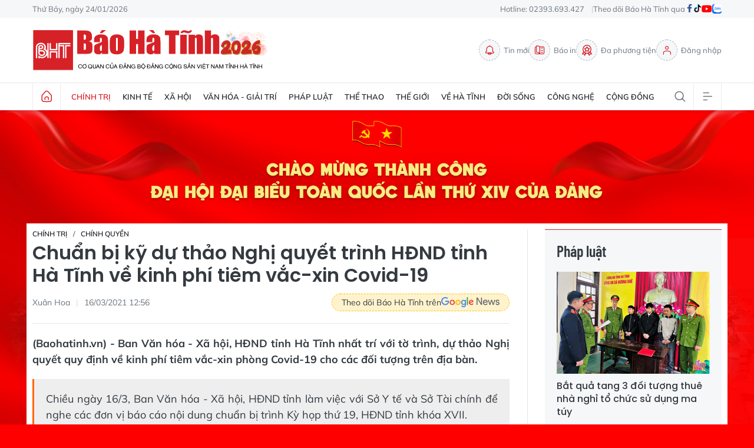

--- FILE ---
content_type: text/html;charset=utf-8
request_url: https://baohatinh.vn/chuan-bi-ky-du-thao-nghi-quyet-trinh-hdnd-tinh-ha-tinh-ve-kinh-phi-tiem-vac-xin-covid-19-post208414.html
body_size: 26999
content:
<!DOCTYPE html> <html lang="vi"> <head> <title>Chuẩn bị kỹ dự thảo Nghị quyết trình HĐND tỉnh Hà Tĩnh về kinh phí tiêm vắc-xin Covid-19</title> <meta name="description" content="Ban Văn hóa - Xã hội, HĐND tỉnh Hà Tĩnh nhất trí với tờ trình, dự thảo Nghị quyết quy định về kinh phí tiêm vắc-xin phòng Covid-19 cho các đối tượng trên địa bàn."/> <meta name="keywords" content="Hà Tĩnh 24h,HĐND tỉnh Hà Tĩnh,Kỳ họp HĐND tỉnh,Báo mới Hà Tĩnh,vắc xin Covid-19,kỳ họp thứ 19 HĐND tỉnh khóa XVII"/> <meta name="news_keywords" content="Hà Tĩnh 24h,HĐND tỉnh Hà Tĩnh,Kỳ họp HĐND tỉnh,Báo mới Hà Tĩnh,vắc xin Covid-19,kỳ họp thứ 19 HĐND tỉnh khóa XVII"/> <meta http-equiv="Content-Type" content="text/html; charset=utf-8" /> <meta http-equiv="X-UA-Compatible" content="IE=edge"/> <meta http-equiv="refresh" content="1800" /> <meta name="revisit-after" content="1 days" /> <meta name="viewport" content="width=device-width, initial-scale=1"> <meta http-equiv="content-language" content="vi" /> <meta name="format-detection" content="telephone=no"/> <meta name="format-detection" content="address=no"/> <meta name="apple-mobile-web-app-capable" content="yes"> <meta name="apple-mobile-web-app-status-bar-style" content="black"> <meta name="apple-mobile-web-app-title" content="Báo Hà Tĩnh - Tin tức Hà Tĩnh mới nhất, tin nhanh Hà Tĩnh 24h"/> <meta name="referrer" content="no-referrer-when-downgrade"/> <link rel="shortcut icon" href="https://cdn.baohatinh.vn/assets/web/styles/img/favicon.png?v=1" type="image/x-icon" /> <link rel="preconnect" href="https://cdn.baohatinh.vn"/> <link rel="dns-prefetch" href="https://cdn.baohatinh.vn"/> <link rel="dns-prefetch" href="//www.google-analytics.com" /> <link rel="dns-prefetch" href="//www.googletagmanager.com" /> <link rel="dns-prefetch" href="//stc.za.zaloapp.com" /> <link rel="dns-prefetch" href="//fonts.googleapis.com" /> <script> var cmsConfig = { domainDesktop: 'https://baohatinh.vn', domainMobile: 'https://baohatinh.vn', domainApi: 'https://api.baohatinh.vn', domainStatic: 'https://cdn.baohatinh.vn', domainLog: 'https://log.baohatinh.vn', googleAnalytics: 'G-QL80R5QN7G,G-SG203VRDBQ', siteId: 0, pageType: 1, objectId: 208414, adsZone: 70, allowAds: true, adsLazy: true, antiAdblock: false, }; if (window.location.protocol !== 'https:' && window.location.hostname.indexOf('baohatinh.vn') !== -1) { window.location = 'https://' + window.location.hostname + window.location.pathname + window.location.hash; } var USER_AGENT=window.navigator&&(window.navigator.userAgent||window.navigator.vendor)||window.opera||"",IS_MOBILE=/Android|webOS|iPhone|iPod|BlackBerry|Windows Phone|IEMobile|Mobile Safari|Opera Mini/i.test(USER_AGENT);function setCookie(e,o,i){var n=new Date,i=(n.setTime(n.getTime()+24*i*60*60*1e3),"expires="+n.toUTCString());document.cookie=e+"="+o+"; "+i+";path=/;"}function getCookie(e){var o=document.cookie.indexOf(e+"="),i=o+e.length+1;return!o&&e!==document.cookie.substring(0,e.length)||-1===o?null:(-1===(e=document.cookie.indexOf(";",i))&&(e=document.cookie.length),unescape(document.cookie.substring(i,e)))}; </script> <script> if(USER_AGENT && USER_AGENT.indexOf("facebot") <= 0 && USER_AGENT.indexOf("facebookexternalhit") <= 0) { var query = ''; var hash = ''; if (window.location.search) query = window.location.search; if (window.location.hash) hash = window.location.hash; var canonicalUrl = 'https://baohatinh.vn/chuan-bi-ky-du-thao-nghi-quyet-trinh-hdnd-tinh-ha-tinh-ve-kinh-phi-tiem-vac-xin-covid-19-post208414.html' + query + hash ; var curUrl = decodeURIComponent(window.location.href); if(!location.port && canonicalUrl.startsWith("http") && curUrl != canonicalUrl){ window.location.replace(canonicalUrl); } } </script> <meta name="author" content="Báo Hà Tĩnh - Tin tức Hà Tĩnh mới nhất, tin nhanh Hà Tĩnh 24h" /> <meta name="copyright" content="Copyright © 2026 by Báo Hà Tĩnh - Tin tức Hà Tĩnh mới nhất, tin nhanh Hà Tĩnh 24h" /> <meta name="RATING" content="GENERAL" /> <meta name="GENERATOR" content="Báo Hà Tĩnh - Tin tức Hà Tĩnh mới nhất, tin nhanh Hà Tĩnh 24h" /> <meta content="Báo Hà Tĩnh - Tin tức Hà Tĩnh mới nhất, tin nhanh Hà Tĩnh 24h" itemprop="sourceOrganization" name="source"/> <meta content="news" itemprop="genre" name="medium"/> <meta name="robots" content="noarchive, max-image-preview:large, index, follow" /> <meta name="GOOGLEBOT" content="noarchive, max-image-preview:large, index, follow" /> <link rel="canonical" href="https://baohatinh.vn/chuan-bi-ky-du-thao-nghi-quyet-trinh-hdnd-tinh-ha-tinh-ve-kinh-phi-tiem-vac-xin-covid-19-post208414.html" /> <meta property="og:site_name" content="Báo Hà Tĩnh - Tin tức Hà Tĩnh mới nhất, tin nhanh Hà Tĩnh 24h"/> <meta property="og:rich_attachment" content="true"/> <meta property="og:type" content="article"/> <meta property="og:url" content="https://baohatinh.vn/chuan-bi-ky-du-thao-nghi-quyet-trinh-hdnd-tinh-ha-tinh-ve-kinh-phi-tiem-vac-xin-covid-19-post208414.html"/> <meta property="og:image" content="https://cdn.baohatinh.vn/images/9e569a6aca93f4413bebf9fa7948daf73673a80dd0db2aeec00caf507e74dcbba1684c27ecce5869164e265f6e3929efd03f4d1f428c5566728a907765344866/fb_69d2193829t60285l0.jpg"/> <meta property="og:image:width" content="1200"/> <meta property="og:image:height" content="630"/> <meta property="og:title" content="Chuẩn bị kỹ dự thảo Nghị quyết trình HĐND tỉnh Hà Tĩnh về kinh phí tiêm vắc-xin Covid-19"/> <meta property="og:description" content="Ban Văn hóa - Xã hội, HĐND tỉnh Hà Tĩnh nhất trí với tờ trình, dự thảo Nghị quyết quy định về kinh phí tiêm vắc-xin phòng Covid-19 cho các đối tượng trên địa bàn."/> <meta name="twitter:card" value="summary"/> <meta name="twitter:url" content="https://baohatinh.vn/chuan-bi-ky-du-thao-nghi-quyet-trinh-hdnd-tinh-ha-tinh-ve-kinh-phi-tiem-vac-xin-covid-19-post208414.html"/> <meta name="twitter:title" content="Chuẩn bị kỹ dự thảo Nghị quyết trình HĐND tỉnh Hà Tĩnh về kinh phí tiêm vắc-xin Covid-19"/> <meta name="twitter:description" content="Ban Văn hóa - Xã hội, HĐND tỉnh Hà Tĩnh nhất trí với tờ trình, dự thảo Nghị quyết quy định về kinh phí tiêm vắc-xin phòng Covid-19 cho các đối tượng trên địa bàn."/> <meta name="twitter:image" content="https://cdn.baohatinh.vn/images/9e569a6aca93f4413bebf9fa7948daf73673a80dd0db2aeec00caf507e74dcbba1684c27ecce5869164e265f6e3929efd03f4d1f428c5566728a907765344866/fb_69d2193829t60285l0.jpg"/> <meta name="twitter:site" content="@Báo Hà Tĩnh - Tin tức Hà Tĩnh mới nhất, tin nhanh Hà Tĩnh 24h"/> <meta name="twitter:creator" content="@Báo Hà Tĩnh - Tin tức Hà Tĩnh mới nhất, tin nhanh Hà Tĩnh 24h"/> <meta property="article:publisher" content="https://www.facebook.com/baohatinh/" /> <meta property="article:tag" content="Hà Tĩnh 24h,HĐND tỉnh Hà Tĩnh,Kỳ họp HĐND tỉnh,Báo mới Hà Tĩnh,vắc xin Covid-19,kỳ họp thứ 19 HĐND tỉnh khóa XVII"/> <meta property="article:section" content="Chính trị,Chính quyền" /> <meta property="article:published_time" content="2021-03-16T19:56:00+0700"/> <meta property="article:modified_time" content="2021-03-16T19:56:00+0700"/> <link rel="amphtml" href="https://baohatinh.vn/chuan-bi-ky-du-thao-nghi-quyet-trinh-hdnd-tinh-ha-tinh-ve-kinh-phi-tiem-vac-xin-covid-19-post208414.amp" /> <script type="application/ld+json"> { "@context": "http://schema.org", "@type": "Organization", "name": "Báo Hà Tĩnh - Tin tức Hà Tĩnh mới nhất, tin nhanh Hà Tĩnh 24h", "url": "https://baohatinh.vn", "logo": "https://cdn.baohatinh.vn/assets/web/styles/img/logo.png", "foundingDate": "1962", "founders": [ { "@type": "Person", "name": "Đảng bộ Đảng Cộng sản Việt Nam tỉnh Hà Tĩnh" } ], "address": [ { "@type": "PostalAddress", "streetAddress": "Số 223, đường Nguyễn Huy Tự, Thành phố Hà Tĩnh", "addressLocality": "Hà Tĩnh City", "addressRegion": "Northeast", "postalCode": "45016", "addressCountry": "VNM" } ], "contactPoint": [ { "@type": "ContactPoint", "telephone": "+84-23-936-93427", "contactType": "customer service" }, { "@type": "ContactPoint", "telephone": "+84-23-938-56715", "contactType": "customer service" } ], "sameAs": [ "https://www.facebook.com/baohatinh", "https://zalo.me/4109023934107653813", "https://twitter.com/baohatinhvn", "https://www.youtube.com/c/bhttv", "https://www.tiktok.com/@baohatinh" ] } </script> <script type="application/ld+json"> { "@context" : "https://schema.org", "@type" : "WebSite", "name": "Báo Hà Tĩnh - Tin tức Hà Tĩnh mới nhất, tin nhanh Hà Tĩnh 24h", "url": "https://baohatinh.vn", "alternateName" : "Báo Hà Tĩnh, Cơ quan của Đảng bộ Đảng Cộng sản Việt Nam tỉnh Hà Tĩnh", "potentialAction": { "@type": "SearchAction", "target": { "@type": "EntryPoint", "urlTemplate": "https://baohatinh.vn/search/?q={search_term_string}" }, "query-input": "required name=search_term_string" } } </script> <script type="application/ld+json"> { "@context":"http://schema.org", "@type":"BreadcrumbList", "itemListElement":[ { "@type":"ListItem", "position":1, "item":{ "@id":"https://baohatinh.vn/chinh-tri/chinh-quyen/", "name":"Chính quyền" } } ] } </script> <script type="application/ld+json"> { "@context": "http://schema.org", "@type": "NewsArticle", "mainEntityOfPage":{ "@type":"WebPage", "@id":"https://baohatinh.vn/chuan-bi-ky-du-thao-nghi-quyet-trinh-hdnd-tinh-ha-tinh-ve-kinh-phi-tiem-vac-xin-covid-19-post208414.html" }, "headline": "Chuẩn bị kỹ dự thảo Nghị quyết trình HĐND tỉnh Hà Tĩnh về kinh phí tiêm vắc-xin Covid-19", "description": "Ban Văn hóa - Xã hội, HĐND tỉnh Hà Tĩnh nhất trí với tờ trình, dự thảo Nghị quyết quy định về kinh phí tiêm vắc-xin phòng Covid-19 cho các đối tượng trên địa bàn.", "image": { "@type": "ImageObject", "url": "https://cdn.baohatinh.vn/images/9e569a6aca93f4413bebf9fa7948daf73673a80dd0db2aeec00caf507e74dcbba1684c27ecce5869164e265f6e3929efd03f4d1f428c5566728a907765344866/fb_69d2193829t60285l0.jpg", "width" : 1200, "height" : 675 }, "datePublished": "2021-03-16T19:56:00+0700", "dateModified": "2021-03-16T19:56:00+0700", "author": { "@type": "Person", "name": "Xuân Hoa" }, "publisher": { "@type": "Organization", "name": "Báo Hà Tĩnh - Tin tức Hà Tĩnh mới nhất, tin nhanh Hà Tĩnh 24h", "logo": { "@type": "ImageObject", "url": "https://cdn.baohatinh.vn/assets/web/styles/img/logo.png" } } } </script> <link rel="preload" href="https://cdn.baohatinh.vn/assets/web/styles/css/main.min-1.0.48.css" as="style"> <link rel="preload" href="https://cdn.baohatinh.vn/assets/web/js/main.min-1.0.64.js" as="script"> <link rel="preload" href="https://cdn.baohatinh.vn/assets/web/js/detail.min-1.0.18.js" as="script"> <link rel="preload" href="https://common.mcms.one/assets/styles/css/baohatinh-1.0.3.css" as="style"> <link rel="stylesheet" href="https://common.mcms.one/assets/styles/css/baohatinh-1.0.3.css"> <link id="cms-style" rel="stylesheet" href="https://cdn.baohatinh.vn/assets/web/styles/css/main.min-1.0.48.css"> <style>:root:not(.dhd) body:not(.epaper-page):not(.emagazine-page):not(.story-page):not(.lens-page):not(.media-page):not(.video-page):not(.podcast-page) .site-body { width: 100%; background: url(https://cdn.baohatinh.vn/assets/web/styles/img/bg-dhdb_v2.png) center top 0 / cover no-repeat, #FE0000; background-size: 100%; padding-top: 15%;
} .site-header { margin-bottom: 0;
} :root:not(.dhd) body:not(.epaper-page):not(.emagazine-page):not(.story-page):not(.lens-page):not(.media-page):not(.video-page):not(.podcast-page) { background: #FE0000;
} .area.area--light { width: 1190px; margin: 0 auto; padding: 10px; background: #fff;
}
.area--light .subcate{ background: #fff;
} :root:not(.dhd) .site-body > .container { background: #fff; padding: 10px; width: 1190px; margin-bottom: 0; padding-bottom: 50px;
}
.site-body > .container > .topic { margin-left: -10px; margin-right: -10px;
}
</style> <script type="text/javascript"> var _metaOgUrl = 'https://baohatinh.vn/chuan-bi-ky-du-thao-nghi-quyet-trinh-hdnd-tinh-ha-tinh-ve-kinh-phi-tiem-vac-xin-covid-19-post208414.html'; var page_title = document.title; var tracked_url = window.location.pathname + window.location.search + window.location.hash; var cate_path = 'chinh-tri/chinh-quyen'; if (cate_path.length > 0) { tracked_url = "/" + cate_path + tracked_url; } </script> <script async="" src="https://www.googletagmanager.com/gtag/js?id=G-QL80R5QN7G"></script> <script> window.dataLayer = window.dataLayer || []; function gtag(){dataLayer.push(arguments);} gtag('js', new Date()); gtag('config', 'G-QL80R5QN7G', {page_path: tracked_url}); gtag('config', 'G-SG203VRDBQ', {page_path: tracked_url}); </script> <script>window.dataLayer = window.dataLayer || [];dataLayer.push({'pageCategory': '/chinh\-tri\/chinh\-quyen'});</script> <script> window.dataLayer = window.dataLayer || []; dataLayer.push({ 'event': 'Pageview', 'articleId': '208414', 'articleTitle': 'Chuẩn bị kỹ dự thảo Nghị quyết trình HĐND tỉnh Hà Tĩnh về kinh phí tiêm vắc-xin Covid-19', 'articleCategory': 'Chính trị,Chính quyền', 'articleAlowAds': true, 'articleAuthor': 'Xuân Hoa', 'articleType': 'detail', 'articleTags': 'Hà Tĩnh 24h,HĐND tỉnh Hà Tĩnh,Kỳ họp HĐND tỉnh,Báo mới Hà Tĩnh,vắc xin Covid-19,kỳ họp thứ 19 HĐND tỉnh khóa XVII', 'articlePublishDate': '2021-03-16T19:56:00+0700', 'articleThumbnail': 'https://cdn.baohatinh.vn/images/9e569a6aca93f4413bebf9fa7948daf73673a80dd0db2aeec00caf507e74dcbba1684c27ecce5869164e265f6e3929efd03f4d1f428c5566728a907765344866/fb_69d2193829t60285l0.jpg', 'articleShortUrl': 'https://baohatinh.vn/chuan-bi-ky-du-thao-nghi-quyet-trinh-hdnd-tinh-ha-tinh-ve-kinh-phi-tiem-vac-xin-covid-19-post208414.html', 'articleFullUrl': 'https://baohatinh.vn/chuan-bi-ky-du-thao-nghi-quyet-trinh-hdnd-tinh-ha-tinh-ve-kinh-phi-tiem-vac-xin-covid-19-post208414.html', }); </script> <script> window.dataLayer = window.dataLayer || []; dataLayer.push({'articleAuthor': 'Xuân Hoa', 'articleAuthorID': '0'}); </script> <script type='text/javascript'> gtag('event', 'article_page',{ 'articleId': '208414', 'articleTitle': 'Chuẩn bị kỹ dự thảo Nghị quyết trình HĐND tỉnh Hà Tĩnh về kinh phí tiêm vắc-xin Covid-19', 'articleCategory': 'Chính trị,Chính quyền', 'articleAlowAds': true, 'articleAuthor': 'Xuân Hoa', 'articleType': 'detail', 'articleTags': 'Hà Tĩnh 24h,HĐND tỉnh Hà Tĩnh,Kỳ họp HĐND tỉnh,Báo mới Hà Tĩnh,vắc xin Covid-19,kỳ họp thứ 19 HĐND tỉnh khóa XVII', 'articlePublishDate': '2021-03-16T19:56:00+0700', 'articleThumbnail': 'https://cdn.baohatinh.vn/images/9e569a6aca93f4413bebf9fa7948daf73673a80dd0db2aeec00caf507e74dcbba1684c27ecce5869164e265f6e3929efd03f4d1f428c5566728a907765344866/fb_69d2193829t60285l0.jpg', 'articleShortUrl': 'https://baohatinh.vn/chuan-bi-ky-du-thao-nghi-quyet-trinh-hdnd-tinh-ha-tinh-ve-kinh-phi-tiem-vac-xin-covid-19-post208414.html', 'articleFullUrl': 'https://baohatinh.vn/chuan-bi-ky-du-thao-nghi-quyet-trinh-hdnd-tinh-ha-tinh-ve-kinh-phi-tiem-vac-xin-covid-19-post208414.html', }); </script> <script async src="https://sp.zalo.me/plugins/sdk.js"></script> </head> <body class="detail-page"> <div id="adsWeb_AdsMasthead" class="banner banner-top" data-platform="1" data-position="Web_AdsMasthead" style="display:none"> </div> <header class="site-header"> <div class="topbar"> <div class="container"> <time id="today"></time> <span>Hotline: 02393.693.427</span> <ul class="link"> <li>Theo dõi Báo Hà Tĩnh qua</li> <li> <a href="https://www.facebook.com/baohatinh" target="_blank" rel="nofollow" title="Facebook"> <i class="ic-facebook"></i> </a> </li> <li> <a href="https://www.tiktok.com/@baohatinh" target="_blank" rel="nofollow" title="Tiktok"> <i class="ic-tiktok"></i> </a> </li> <li> <a href="https://www.youtube.com/c/bhttv" target="_blank" rel="nofollow" title="Youtube"> <i class="ic-youtube"></i> </a> </li> <li> <a href="https://zalo.me/4109023934107653813" title="Zalo" target="_blank" rel="nofollow"> <i class="ic-zalo"></i> </a> </li> </ul> </div> </div> <div class="hdr-content container"> <h2><a class="logo" href="/" title="Báo Hà Tĩnh - Tin tức Hà Tĩnh mới nhất, tin nhanh Hà Tĩnh 24h">Báo Hà Tĩnh - Tin tức Hà Tĩnh mới nhất, tin nhanh Hà Tĩnh 24h</a></h2> <nav class="hdr-link"> <a href="/tin-moi.html" class="item" title="Tin mới"> <i class="ic-bell"></i>Tin mới </a> <a href="/epaper/" class="item" title="Báo in"> <i class="ic-epaper"></i>Báo in </a> <a href="/multimedia/" class="item" title="Đa phương tiện"> <i class="ic-medal"></i>Đa phương tiện </a> <div id="userprofile" class="user-login"></div> </nav> </div> <nav class="navigation"> <ul class="container menu-wrap"> <li class="main home"> <a class="menu-heading" href="/" title="Trang chủ"><i class="ic-home"></i></a> </li> <li class="main active"> <a class="menu-heading" href="https://baohatinh.vn/chinh-tri/" title="Chính trị">Chính trị</a> <div class="submenu"> <a href="https://baohatinh.vn/chinh-tri/xay-dung-dang/" title="Xây dựng Đảng">Xây dựng Đảng</a> <a href="https://baohatinh.vn/chinh-tri/chinh-quyen/" title="Chính quyền">Chính quyền</a> <a href="https://baohatinh.vn/chinh-tri/quoc-phong-an-ninh/" title="Quốc phòng - An ninh">Quốc phòng - An ninh</a> <a href="https://baohatinh.vn/chinh-tri/doan-the/" title="Đoàn thể">Đoàn thể</a> </div> </li> <li class="main"> <a class="menu-heading" href="https://baohatinh.vn/kinh-te/" title="Kinh tế">Kinh tế</a> <div class="submenu"> <a href="https://baohatinh.vn/kinh-te/cong-nghiep/" title="Công nghiệp">Công nghiệp</a> <a href="https://baohatinh.vn/kinh-te/nong-nghiep/" title="Nông nghiệp">Nông nghiệp</a> <a href="https://baohatinh.vn/kinh-te/thi-truong/" title="Thị trường">Thị trường</a> </div> </li> <li class="main"> <a class="menu-heading" href="https://baohatinh.vn/xa-hoi/" title="Xã hội">Xã hội</a> <div class="submenu"> <a href="https://baohatinh.vn/xa-hoi/chinh-sach/" title="Chính sách">Chính sách</a> <a href="https://baohatinh.vn/xa-hoi/giao-duc/" title="Giáo dục">Giáo dục</a> <a href="https://baohatinh.vn/xa-hoi/y-te/" title="Y tế">Y tế</a> <a href="https://baohatinh.vn/xa-hoi/viec-lam/" title="Việc làm">Việc làm</a> </div> </li> <li class="main"> <a class="menu-heading" href="https://baohatinh.vn/van-hoa-giai-tri/" title="Văn hóa - Giải trí">Văn hóa - Giải trí</a> </li> <li class="main"> <a class="menu-heading" href="https://baohatinh.vn/phap-luat/" title="Pháp luật">Pháp luật</a> <div class="submenu"> <a href="https://baohatinh.vn/phap-luat/phap-luat-doi-song/" title="Pháp luật đời sống">Pháp luật đời sống</a> <a href="https://baohatinh.vn/phap-luat/an-ninh-trat-tu/" title="An ninh trật tự">An ninh trật tự</a> </div> </li> <li class="main"> <a class="menu-heading" href="https://baohatinh.vn/the-thao/" title="Thể thao">Thể thao</a> <div class="submenu"> <a href="https://baohatinh.vn/the-thao/clb-hong-linh-ha-tinh/" title="CLB Hồng Lĩnh Hà Tĩnh">CLB Hồng Lĩnh Hà Tĩnh</a> <a href="https://baohatinh.vn/the-thao/bong-da/" title="Bóng đá">Bóng đá</a> <a href="https://baohatinh.vn/the-thao/muon-mau-the-thao/" title="Muôn màu thể thao">Muôn màu thể thao</a> </div> </li> <li class="main"> <a class="menu-heading" href="https://baohatinh.vn/the-gioi/" title="Thế giới">Thế giới</a> </li> <li class="main"> <a class="menu-heading" href="https://baohatinh.vn/ve-ha-tinh/" title="Về Hà Tĩnh">Về Hà Tĩnh</a> <div class="submenu"> <a href="https://baohatinh.vn/ve-ha-tinh/nui-hong-song-la/" title="Núi Hồng - Sông La">Núi Hồng - Sông La</a> <a href="https://baohatinh.vn/ve-ha-tinh/nguoi-ha-tinh-muon-phuong/" title="Người Hà Tĩnh muôn phương">Người Hà Tĩnh muôn phương</a> <a href="https://baohatinh.vn/ve-ha-tinh/diem-den/" title="Điểm đến">Điểm đến</a> <a href="https://baohatinh.vn/ve-ha-tinh/am-thuc/" title="Ẩm thực">Ẩm thực</a> </div> </li> <li class="main"> <a class="menu-heading" href="https://baohatinh.vn/doi-song/" title="Đời sống">Đời sống</a> <div class="submenu"> <a href="https://baohatinh.vn/doi-song/gioi-tre/" title="Giới trẻ">Giới trẻ</a> <a href="https://baohatinh.vn/doi-song/lam-dep/" title="Làm đẹp">Làm đẹp</a> <a href="https://baohatinh.vn/doi-song/me-va-be/" title="Mẹ và bé">Mẹ và bé</a> </div> </li> <li class="main"> <a class="menu-heading" href="https://baohatinh.vn/cong-nghe/" title="Công nghệ">Công nghệ</a> <div class="submenu"> <a href="https://baohatinh.vn/cong-nghe/chuyen-doi-so/" title="Chuyển đổi số">Chuyển đổi số</a> <a href="https://baohatinh.vn/cong-nghe/thiet-bi-so/" title="Thiết bị số">Thiết bị số</a> <a href="https://baohatinh.vn/cong-nghe/khoa-hoc/" title="Khoa học">Khoa học</a> </div> </li> <li class="main"> <a class="menu-heading" href="https://baohatinh.vn/cong-dong/" title="Cộng đồng">Cộng đồng</a> <div class="submenu"> <a href="https://baohatinh.vn/cong-dong/phan-hoi-ban-doc/" title="Phản hồi bạn đọc">Phản hồi bạn đọc</a> <a href="https://baohatinh.vn/cong-dong/ban-doc-viet/" title="Bạn đọc viết">Bạn đọc viết</a> <a href="https://baohatinh.vn/cong-dong/dieu-tra-theo-don-thu/" title="Điều tra theo đơn thư">Điều tra theo đơn thư</a> <a href="https://baohatinh.vn/cong-dong/nhip-cau-yeu-thuong/" title="Nhịp cầu yêu thương">Nhịp cầu yêu thương</a> </div> </li> <li class="main search"> <div class="search-btn"> <i class="ic-search"></i> </div> <div class="dropdown-menu"> <div class="search-form"> <input type="text" class="txtsearch" placeholder="Tìm kiếm"> <button type="button" class="btn btn_search" aria-label="Tìm kiếm">Tìm kiếm</button> </div> </div> </li> <li class="main menu"> <div class="menu-btn"> <i class="ic-menu"></i> </div> <div class="dropdown-menu"> <div class="container mega-menu"> <div class="menu-col"> <a class="active" href="https://baohatinh.vn/chinh-tri/" title="Chính trị">Chính trị</a> <a href="https://baohatinh.vn/chinh-tri/xay-dung-dang/" title="Xây dựng Đảng">Xây dựng Đảng</a> <a href="https://baohatinh.vn/chinh-tri/chinh-quyen/" title="Chính quyền">Chính quyền</a> <a href="https://baohatinh.vn/chinh-tri/doan-the/" title="Đoàn thể">Đoàn thể</a> <a href="https://baohatinh.vn/chinh-tri/quoc-phong-an-ninh/" title="Quốc phòng - An ninh">Quốc phòng - An ninh</a> </div> <div class="menu-col"> <a class="" href="https://baohatinh.vn/kinh-te/" title="Kinh tế">Kinh tế</a> <a href="https://baohatinh.vn/kinh-te/cong-nghiep/" title="Công nghiệp">Công nghiệp</a> <a href="https://baohatinh.vn/kinh-te/nong-nghiep/" title="Nông nghiệp">Nông nghiệp</a> <a href="https://baohatinh.vn/kinh-te/thi-truong/" title="Thị trường">Thị trường</a> </div> <div class="menu-col"> <a class="" href="https://baohatinh.vn/xa-hoi/" title="Xã hội">Xã hội</a> <a href="https://baohatinh.vn/xa-hoi/giao-duc/" title="Giáo dục">Giáo dục</a> <a href="https://baohatinh.vn/xa-hoi/chinh-sach/" title="Chính sách">Chính sách</a> <a href="https://baohatinh.vn/xa-hoi/y-te/" title="Y tế">Y tế</a> <a href="https://baohatinh.vn/xa-hoi/viec-lam/" title="Việc làm">Việc làm</a> </div> <div class="menu-col"> <a class="" href="https://baohatinh.vn/van-hoa-giai-tri/" title="Văn hóa - Giải trí">Văn hóa - Giải trí</a> </div> <div class="menu-col"> <a class="" href="https://baohatinh.vn/ve-ha-tinh/" title="Về Hà Tĩnh">Về Hà Tĩnh</a> <a href="https://baohatinh.vn/ve-ha-tinh/nui-hong-song-la/" title="Núi Hồng - Sông La">Núi Hồng - Sông La</a> <a href="https://baohatinh.vn/ve-ha-tinh/diem-den/" title="Điểm đến">Điểm đến</a> <a href="https://baohatinh.vn/ve-ha-tinh/am-thuc/" title="Ẩm thực">Ẩm thực</a> <a href="https://baohatinh.vn/ve-ha-tinh/nguoi-ha-tinh-muon-phuong/" title="Người Hà Tĩnh muôn phương">Người Hà Tĩnh muôn phương</a> </div> <div class="menu-col"> <a class="" href="https://baohatinh.vn/phap-luat/" title="Pháp luật">Pháp luật</a> <a href="https://baohatinh.vn/phap-luat/phap-luat-doi-song/" title="Pháp luật đời sống">Pháp luật đời sống</a> <a href="https://baohatinh.vn/phap-luat/an-ninh-trat-tu/" title="An ninh trật tự">An ninh trật tự</a> </div> <div class="menu-col"> <a class="" href="https://baohatinh.vn/the-thao/" title="Thể thao">Thể thao</a> <a href="https://baohatinh.vn/the-thao/bong-da/" title="Bóng đá">Bóng đá</a> <a href="https://baohatinh.vn/the-thao/muon-mau-the-thao/" title="Muôn màu thể thao">Muôn màu thể thao</a> <a href="https://baohatinh.vn/the-thao/clb-hong-linh-ha-tinh/" title="CLB Hồng Lĩnh Hà Tĩnh">CLB Hồng Lĩnh Hà Tĩnh</a> </div> <div class="menu-col"> <a class="" href="https://baohatinh.vn/the-gioi/" title="Thế giới">Thế giới</a> </div> <div class="menu-col"> <a class="" href="https://baohatinh.vn/xe/" title="Xe">Xe</a> </div> <div class="menu-col"> <a class="" href="https://baohatinh.vn/doi-song/" title="Đời sống">Đời sống</a> <a href="https://baohatinh.vn/doi-song/gioi-tre/" title="Giới trẻ">Giới trẻ</a> <a href="https://baohatinh.vn/doi-song/lam-dep/" title="Làm đẹp">Làm đẹp</a> <a href="https://baohatinh.vn/doi-song/me-va-be/" title="Mẹ và bé">Mẹ và bé</a> </div> <div class="menu-col"> <a class="" href="https://baohatinh.vn/cong-nghe/" title="Công nghệ">Công nghệ</a> <a href="https://baohatinh.vn/cong-nghe/khoa-hoc/" title="Khoa học">Khoa học</a> <a href="https://baohatinh.vn/cong-nghe/thiet-bi-so/" title="Thiết bị số">Thiết bị số</a> <a href="https://baohatinh.vn/cong-nghe/chuyen-doi-so/" title="Chuyển đổi số">Chuyển đổi số</a> </div> <div class="menu-col"> <a class="" href="https://baohatinh.vn/cong-dong/" title="Cộng đồng">Cộng đồng</a> <a href="https://baohatinh.vn/cong-dong/nhip-cau-yeu-thuong/" title="Nhịp cầu yêu thương">Nhịp cầu yêu thương</a> <a href="https://baohatinh.vn/cong-dong/dieu-tra-theo-don-thu/" title="Điều tra theo đơn thư">Điều tra theo đơn thư</a> <a href="https://baohatinh.vn/cong-dong/ban-doc-viet/" title="Bạn đọc viết">Bạn đọc viết</a> <a href="https://baohatinh.vn/cong-dong/phan-hoi-ban-doc/" title="Phản hồi bạn đọc">Phản hồi bạn đọc</a> </div> <div class="menu-col"> <a class="" href="https://baohatinh.vn/multimedia/" title="Đa phương tiện">Đa phương tiện</a> <a href="https://baohatinh.vn/anh/" title="Ảnh">Ảnh</a> <a href="https://baohatinh.vn/emagazine/" title="Emagazine">Emagazine</a> <a href="https://baohatinh.vn/podcast/" title="Podcast">Podcast</a> <a href="https://baohatinh.vn/story/" title="Story">Story</a> <a href="https://baohatinh.vn/lens/" title="Lens">Lens</a> <a href="https://baohatinh.vn/infographic/" title="Infographic">Infographic</a> <a href="https://baohatinh.vn/quiz/" title="Quiz">Quiz</a> </div> <div class="menu-col"> <a class="" href="https://baohatinh.vn/thong-tin-huu-ich/" title="Thông tin hữu ích">Thông tin hữu ích</a> <a href="https://baohatinh.vn/gia-vang-hom-nay/" title="Giá vàng">Giá vàng</a> <a href="https://baohatinh.vn/lich-cat-dien/" title="Lịch cắt điện">Lịch cắt điện</a> <a href="https://baohatinh.vn/ty-gia-hom-nay/" title="Tỷ giá">Tỷ giá</a> <a href="https://baohatinh.vn/xo-so/" title="Xổ số">Xổ số</a> <a href="https://baohatinh.vn/phong-thuy/" title="Phong thủy">Phong thủy</a> <a href="https://baohatinh.vn/tai-chinh-gia-ca/" title="Tài chính - Giá cả">Tài chính - Giá cả</a> <a href="https://baohatinh.vn/thong-tin-khac/" title="Thông tin khác">Thông tin khác</a> </div> <div class="menu-col"> <a class="" href="https://baohatinh.vn/ban-can-biet/" title="Bạn cần biết">Bạn cần biết</a> <a href="https://baohatinh.vn/ban-can-biet/khac/" title="Khác">Khác</a> <a href="https://baohatinh.vn/ban-can-biet/tuyen-dung-tuyen-sinh/" title="Tuyển dụng - Tuyển sinh">Tuyển dụng - Tuyển sinh</a> <a href="https://baohatinh.vn/ban-can-biet/thiet-bi-di-dong/" title="Thiết bị - Di động">Thiết bị - Di động</a> <a href="https://baohatinh.vn/ban-can-biet/dien-tu-dien-lanh/" title="Điện tử - Điện lạnh">Điện tử - Điện lạnh</a> <a href="https://baohatinh.vn/ban-can-biet/nha-dat/" title="Nhà đất">Nhà đất</a> </div> <div class="menu-col"> <a class="" href="https://baohatinh.vn/goc-hai/" title="Góc hài">Góc hài</a> </div> </div> </div> </li> </ul> </nav> </header> <div class="site-body"> <div class="container"> <div id="adsWeb_AdsTop" class="banner " data-platform="1" data-position="Web_AdsTop" style="display:none"> </div> <div class="col col-xl-2 article"> <div class="l-content content-col"> <div class="breadcrumb "> <h2 class="main"> <a href="https://baohatinh.vn/chinh-tri/" title="Chính trị">Chính trị</a> </h2> <h2 class="main"> <a href="https://baohatinh.vn/chinh-tri/chinh-quyen/" title="Chính quyền" class="active">Chính quyền</a> </h2> </div> <h1 class="article__title cms-title "> Chuẩn bị kỹ dự thảo Nghị quyết trình HĐND tỉnh Hà Tĩnh về kinh phí tiêm vắc-xin Covid-19 </h1> <div class="article__meta"> <div class="meta"> <span class="author cms-author">Xuân Hoa</span> <time class="time" datetime="2021-03-16T19:56:00+0700" data-time="1615899360" data-friendly="false">16/03/2021 19:56</time> <meta class="cms-date" itemprop="datePublished" content="2021-03-16T19:56:00+0700"> </div> <a href="https://news.google.com/publications/CAAqBwgKMP-DmgswqY6yAw" class="gg-news" target="_blank" title="Google News"> <span>Theo dõi Báo Hà Tĩnh trên</span> <img src="https://cdn.baohatinh.vn/assets/web/styles/img/gg-news.png" alt="Google News">
</a> </div> <h2 class="article__sapo cms-desc"> (Baohatinh.vn) - Ban Văn hóa - Xã hội, HĐND tỉnh Hà Tĩnh nhất trí với tờ trình, dự thảo Nghị quyết quy định về kinh phí tiêm vắc-xin phòng Covid-19 cho các đối tượng trên địa bàn. </h2> <div id="adsWeb_AdsArticleAfterSapo" class="banner " data-platform="1" data-position="Web_AdsArticleAfterSapo" style="display:none"> </div> <div class="social-bar"> <div class="social article__social"> <label title="Chia sẻ">chia sẻ</label> <a href="javascript:void(0);" class="item fb" data-href="https://baohatinh.vn/chuan-bi-ky-du-thao-nghi-quyet-trinh-hdnd-tinh-ha-tinh-ve-kinh-phi-tiem-vac-xin-covid-19-post208414.html" data-rel="facebook" title="Facebook"><i class="ic-facebook"></i></a> <a href="javascript:void(0);" class="item tt" data-href="https://baohatinh.vn/chuan-bi-ky-du-thao-nghi-quyet-trinh-hdnd-tinh-ha-tinh-ve-kinh-phi-tiem-vac-xin-covid-19-post208414.html" data-rel="twitter" title="Twitter"><i class="ic-twitter"></i></a> <a href="javascript:void(0);" class="zl zalo-share-button" data-href="https://baohatinh.vn/chuan-bi-ky-du-thao-nghi-quyet-trinh-hdnd-tinh-ha-tinh-ve-kinh-phi-tiem-vac-xin-covid-19-post208414.html" data-oaid="4109023934107653813" data-layout="1" data-color="blue" data-customize="true" title="Zalo"><i class="ic-zalo-line"></i></a> <a href="mailto:?subject=Tin đáng đọc từ Báo Hà Tĩnh&amp;body=https://baohatinh.vn/chuan-bi-ky-du-thao-nghi-quyet-trinh-hdnd-tinh-ha-tinh-ve-kinh-phi-tiem-vac-xin-covid-19-post208414.html" class="em" title="Email"><i class="ic-mail"></i></a> <a href="javascript:void(0);" class="pr sendprint" title="Print"><i class="ic-print"></i></a> <a href="#comment208414" class="cm comment-count" title="Bình luận"><i class="ic-comment"></i></a> </div> </div> <div class="article__body zce-content-body cms-body" itemprop="articleBody" data-id="208414" data-short-url="https://baohatinh.vn/chuan-bi-ky-du-thao-nghi-quyet-trinh-hdnd-tinh-ha-tinh-ve-kinh-phi-tiem-vac-xin-covid-19-post208414.html"> <table class="camnhat" cellspacing="0" cellpadding="5"> <tbody> <tr> <td> <p class="pBody">Chiều ngày 16/3, Ban Văn hóa - Xã hội, HĐND tỉnh làm việc với Sở Y tế và Sở Tài chính để nghe các đơn vị báo cáo nội dung chuẩn bị trình Kỳ họp thứ 19, HĐND tỉnh khóa XVII.</p> <p class="pBody">Phó Chủ tịch HĐND tỉnh Trần Văn Kỳ và Phó Trưởng ban Văn hóa - Xã hội HĐND tỉnh Đào Thị Anh Nga chủ trì buổi làm việc. Tham dự buổi làm việc có Phó Chủ tịch UBND tỉnh Lê Ngọc Châu.</p></td> </tr> </tbody>
</table>
<figure class="picture"> <img class="lazyload iCenter cms-photo" mstyle="width: 615px; height: 410px;" src="[data-uri]" alt="Chuẩn bị kỹ dự thảo Nghị quyết trình HĐND tỉnh Hà Tĩnh về kinh phí tiêm vắc-xin Covid-19" mwidth="615" mheight="410" data-large-src="https://cdn.baohatinh.vn/images/a1474f4c507b14c32218aad8eb9d05fbb1ae53ed4b88e30052f891c205f9ca3182946ad0e2232ad118d54b2078edfb75/69d2193829t60285l0.jpg" data-src="https://cdn.baohatinh.vn/images/0c40b2472efb25f954bd853915b0a9b514d45d8d80d84f8eee87fa421e211456f62824aef51ed23297586f5822437f1c/69d2193829t60285l0.jpg">
</figure>
<p class="pBody">Tại buổi làm việc, sau khi nghe Sở Y tế, Sở Tài chính báo cáo các nội dung trình kỳ họp, các thành viên tham dự cho rằng các tờ trình, dự thảo nghị quyết trình kỳ họp thứ 19 là cần thiết.</p>
<figure class="picture"> <img class="lazyload iCenter cms-photo" mstyle="width: 615px; height: 410px;" src="[data-uri]" alt="Chuẩn bị kỹ dự thảo Nghị quyết trình HĐND tỉnh Hà Tĩnh về kinh phí tiêm vắc-xin Covid-19" mwidth="615" mheight="410" data-large-src="https://cdn.baohatinh.vn/images/a1474f4c507b14c32218aad8eb9d05fbf65ade0dfb0e30c563fb55f5121f51e08ad670e1b865c7a6cb756fd9077c31b3/69d2192953t22571l0.jpg" data-src="https://cdn.baohatinh.vn/images/0c40b2472efb25f954bd853915b0a9b57411fae25c154577f59f564ff3d296fef62824aef51ed23297586f5822437f1c/69d2192953t22571l0.jpg">
</figure>
<p class="pCaption">Phó Giám đốc sở Tài Chính Nguyễn Văn Đồng báo cáo tờ trình, dự thảo nghị quyết trình tại Kỳ họp thứ 19.</p>
<div class="ads_middle"> <div id="adsWeb_AdsArticleMiddle" class="banner fyi" data-platform="1" data-position="Web_AdsArticleMiddle"> </div>
</div>
<p class="pBody">Đại biểu cơ bản nhất trí với tờ trình, dự thảo Nghị quyết quy định về kinh phí tiêm vắc-xin phòng Covid-19 cho các đối tượng trên địa bàn tỉnh.</p>
<p class="pBody">Tuy nhiên, một số ý kiến cho rằng, cần làm rõ thẩm quyền ban hành đề án; sửa đổi một số điểm trong tờ trình, dự thảo nghị quyết. Trong đó: yêu cầu các ngành cần soát xét kỹ các đối tượng và xem xét thêm đối tượng cận nghèo, hộ có thu nhập trung bình; đối với phần ngân sách, đề nghị xem xét có thể trích một phần từ quỹ dự trữ tài chính.</p>
<figure class="picture"> <img class="lazyload iCenter cms-photo" mstyle="width: 615px; height: 410px;" src="[data-uri]" alt="Chuẩn bị kỹ dự thảo Nghị quyết trình HĐND tỉnh Hà Tĩnh về kinh phí tiêm vắc-xin Covid-19" mwidth="615" mheight="410" data-large-src="https://cdn.baohatinh.vn/images/a1474f4c507b14c32218aad8eb9d05fbb393fa18fc29eebbc4721a6d0be06697f611146a755caf6589e1df7cb89841ce/69d2193134t47676l0.jpg" data-src="https://cdn.baohatinh.vn/images/0c40b2472efb25f954bd853915b0a9b517428a6c2e502c3bd35a068e465d2e69f62824aef51ed23297586f5822437f1c/69d2193134t47676l0.jpg">
</figure>
<p class="pCaption">Trưởng ban Pháp chế HĐND tỉnh Nguyễn Thị Nhuần cho ý kiến về các dự thảo tờ trình, nghị quyết.</p>
<p class="pBody">Đại biểu cũng nhất trí cao với tờ trình, dự thảo bãi bỏ Nghị quyết số 198/2020/NQ-HĐND ngày 24/3/2020 của HĐND tỉnh về quy định mức chi hỗ trợ đối với người được cách ly tế, chế độ bồi dưỡng người tham gia trực tiếp công tác phòng, chống dịch và một số cơ sở vật chất, trang thiết bị thực hiện nhiệm vụ, giải pháp phòng, chống dịch bệnh Covid-19 trên địa bàn tỉnh và Nghị quyết số 209/2020/NQ-HĐND ngày 17/4/2020 của HĐND tỉnh về quy định chính sách hỗ trợ vận chuyển, tiền ăn cho người bị áp dụng biện pháp cách ly y tế tập trung trên địa bàn tỉnh.</p>
<div class="ads_middle"> <div id="adsWeb_AdsArticleMiddle1" class="banner fyi" data-platform="1" data-position="Web_AdsArticleMiddle1"> </div>
</div>
<figure class="picture"> <img class="lazyload iCenter cms-photo" mstyle="width: 615px; height: 410px;" src="[data-uri]" alt="Chuẩn bị kỹ dự thảo Nghị quyết trình HĐND tỉnh Hà Tĩnh về kinh phí tiêm vắc-xin Covid-19" mwidth="615" mheight="410" data-large-src="https://cdn.baohatinh.vn/images/a1474f4c507b14c32218aad8eb9d05fb84c5b0b0ecaec563a57048dacc924ae88f8818fe15047fff54b193c6b43d7f24/69d2193325t42867l0.jpg" data-src="https://cdn.baohatinh.vn/images/0c40b2472efb25f954bd853915b0a9b5532ad3a9f01a5209d71ecb82a3baf4fef62824aef51ed23297586f5822437f1c/69d2193325t42867l0.jpg">
</figure>
<p class="pCaption">Phó Chủ tịch UBND tỉnh Lê Ngọc Châu giải trình một số nội dung liên quan đến tờ trình, dự thảo Nghị quyết quy định về kinh phí tiêm vắc-xin phòng Covid-19 cho các đối tượng trên địa bàn tỉnh.</p>
<p class="pBody">Kết luận cuộc làm việc, Phó Chủ tịch HĐND tỉnh Trần Văn Kỳ đánh giá cao sự chuẩn bị của các đơn vị về các tờ trình, dự thảo nghị quyết trình kỳ họp thứ 19, HĐND tỉnh khóa XVII.</p>
<figure class="picture"> <img class="lazyload iCenter cms-photo" mstyle="width: 615px; height: 410px;" src="[data-uri]" alt="Chuẩn bị kỹ dự thảo Nghị quyết trình HĐND tỉnh Hà Tĩnh về kinh phí tiêm vắc-xin Covid-19" mwidth="615" mheight="410" data-large-src="https://cdn.baohatinh.vn/images/a1474f4c507b14c32218aad8eb9d05fb9093e234c0b659d9310b30485c275a763688d6a42a8421f237444a6deef8e446/69d2193429t41620l0.jpg" data-src="https://cdn.baohatinh.vn/images/0c40b2472efb25f954bd853915b0a9b5d8f339bd1a06eea810aac47731fee1a4f62824aef51ed23297586f5822437f1c/69d2193429t41620l0.jpg">
</figure>
<p class="pCaption" mstyle="text-align: center;">Phó Chủ tịch HĐND tỉnh Trần Văn Kỳ kết luận cuộc làm việc.</p>
<div class="ads_middle"> <div id="adsWeb_AdsArticleMiddle2" class="banner fyi" data-platform="1" data-position="Web_AdsArticleMiddle2"> </div>
</div>
<p class="pBody">Phó Chủ tịch HĐND tỉnh đề nghị Sở Y tế, Sở Tài chính chuẩn bị kỹ hơn các nội dung dự thảo nghị quyết, đặc biệt là quan tâm rà soát, xác định đối tượng đảm bảo đúng quy định, sát thực tiễn.</p> <div id="adsWeb_AdsArticleAfterBody" class="banner " data-platform="1" data-position="Web_AdsArticleAfterBody" style="display:none"> </div> </div> <div class="related-news"> <h3 class="box-heading"> <span class="title">Tin liên quan</span> </h3> <div class="box-content" data-source="related-news"> <article class="story"> <h2 class="story__heading" data-tracking="208127"> <a class=" cms-link" href="https://baohatinh.vn/ha-tinh-tren-3792-ngan-nguoi-thuoc-dien-duoc-tiem-vac-xin-phong-covid-19-mien-phi-post208127.html" title="Hà Tĩnh: Trên 379,2 ngàn người thuộc diện được tiêm vắc-xin phòng Covid-19 miễn phí"> Hà Tĩnh: Trên 379,2 ngàn người thuộc diện được tiêm vắc-xin phòng Covid-19 miễn phí </a> </h2> </article> <article class="story"> <h2 class="story__heading" data-tracking="208134"> <a class=" cms-link" href="https://baohatinh.vn/xem-xet-bo-tri-kinh-phi-tiem-vac-xin-phong-covid-19-cho-nguoi-tu-18-tuoi-tro-len-o-ha-tinh-post208134.html" title="Xem xét bố trí kinh phí tiêm vắc xin phòng Covid-19 cho người từ 18 tuổi trở lên ở Hà Tĩnh"> Xem xét bố trí kinh phí tiêm vắc xin phòng Covid-19 cho người từ 18 tuổi trở lên ở Hà Tĩnh </a> </h2> </article> <article class="story"> <h2 class="story__heading" data-tracking="208128"> <a class=" cms-link" href="https://baohatinh.vn/nong-bo-y-te-thong-tin-lich-trinh-cung-ung-60-trieu-lieu-vac-xin-phong-covid-19-tai-viet-nam-post208128.html" title="Nóng: Bộ Y tế thông tin lịch trình cung ứng 60 triệu liều vắc xin phòng Covid-19 tại Việt Nam"> Nóng: Bộ Y tế thông tin lịch trình cung ứng 60 triệu liều vắc xin phòng Covid-19 tại Việt Nam </a> </h2> </article> </div> </div> <div id="adsWeb_AdsArticleAfterRelated" class="banner " data-platform="1" data-position="Web_AdsArticleAfterRelated" style="display:none"> </div> <div class="social social-footer"> <div class="fb-likeshare"> <div class="fb-like" data-href="https://baohatinh.vn/chuan-bi-ky-du-thao-nghi-quyet-trinh-hdnd-tinh-ha-tinh-ve-kinh-phi-tiem-vac-xin-covid-19-post208414.html" data-width="" data-layout="button_count" data-action="like" data-size="small" data-share="true"></div> </div> </div> <div class="article__tag"> <h3 class="box-heading"><span class="title">Tags:</span></h3> <div class="box-content"> <a href="https://baohatinh.vn/tu-khoa/ha-tinh-24h-tag123.html" title="Hà Tĩnh 24h">#Hà Tĩnh 24h</a> <a href="https://baohatinh.vn/tu-khoa/hdnd-tinh-ha-tinh-tag1997.html" title="HĐND tỉnh Hà Tĩnh">#HĐND tỉnh Hà Tĩnh</a> <a href="https://baohatinh.vn/tu-khoa/ky-hop-hdnd-tinh-tag25894.html" title="Kỳ họp HĐND tỉnh">#Kỳ họp HĐND tỉnh</a> <a href="https://baohatinh.vn/tu-khoa/bao-moi-ha-tinh-tag100223.html" title="Báo mới Hà Tĩnh">#Báo mới Hà Tĩnh</a> <a href="https://baohatinh.vn/tu-khoa/vac-xin-covid-19-tag147330.html" title="vắc xin Covid-19">#vắc xin Covid-19</a> <a href="https://baohatinh.vn/tu-khoa/ky-hop-thu-19-hdnd-tinh-khoa-xvii-tag148973.html" title="kỳ họp thứ 19 HĐND tỉnh khóa XVII">#kỳ họp thứ 19 HĐND tỉnh khóa XVII</a> </div> </div> <div id="adsWeb_AdsArticleAfterTag" class="banner " data-platform="1" data-position="Web_AdsArticleAfterTag" style="display:none"> </div> <div class="wrap-comment" id="comment208414" data-id="208414" data-type="20"></div> <div id="adsWeb_AdsArticleAfterComment" class="banner " data-platform="1" data-position="Web_AdsArticleAfterComment" style="display:none"> </div> </div> <div class="sidebar sidebar-right"> <div id="sidebar-top-1"> <div class="box-aside fyi-position"> <h3 class="box-heading"> <a class="title" href="https://baohatinh.vn/phap-luat/" title="Pháp luật"> Pháp luật </a> </h3> <div class="box-content" data-source="zone-box-11"> <article class="story story--focus"> <figure class="story__thumb"> <a class="cms-link" href="https://baohatinh.vn/bat-qua-tang-3-doi-tuong-thue-nha-nghi-to-chuc-su-dung-ma-tuy-post304562.html" title="Bắt quả tang 3 đối tượng thuê nhà nghỉ tổ chức sử dụng ma túy"> <img class="lazyload" src="[data-uri]" data-src="https://cdn.baohatinh.vn/images/[base64]/bqbht_br_617307510-883545677654960-6514918621129159749-n.jpg" data-srcset="https://cdn.baohatinh.vn/images/[base64]/bqbht_br_617307510-883545677654960-6514918621129159749-n.jpg 1x, https://cdn.baohatinh.vn/images/[base64]/bqbht_br_617307510-883545677654960-6514918621129159749-n.jpg 2x" alt="Bắt quả tang 3 đối tượng thuê nhà nghỉ tổ chức sử dụng ma túy"> <noscript><img src="https://cdn.baohatinh.vn/images/[base64]/bqbht_br_617307510-883545677654960-6514918621129159749-n.jpg" srcset="https://cdn.baohatinh.vn/images/[base64]/bqbht_br_617307510-883545677654960-6514918621129159749-n.jpg 1x, https://cdn.baohatinh.vn/images/[base64]/bqbht_br_617307510-883545677654960-6514918621129159749-n.jpg 2x" alt="Bắt quả tang 3 đối tượng thuê nhà nghỉ tổ chức sử dụng ma túy" class="image-fallback"></noscript> </a> </figure> <h2 class="story__heading" data-tracking="304562"> <a class=" cms-link" href="https://baohatinh.vn/bat-qua-tang-3-doi-tuong-thue-nha-nghi-to-chuc-su-dung-ma-tuy-post304562.html" title="Bắt quả tang 3 đối tượng thuê nhà nghỉ tổ chức sử dụng ma túy"> Bắt quả tang 3 đối tượng thuê nhà nghỉ tổ chức sử dụng ma túy </a> </h2> </article> <article class="story"> <h2 class="story__heading" data-tracking="304541"> <a class=" cms-link" href="https://baohatinh.vn/thuc-tap-phuong-an-chua-chay-cuu-nan-cuu-ho-tai-cho-nam-post304541.html" title="Thực tập phương án chữa cháy, cứu nạn cứu hộ tại chợ Nầm"> Thực tập phương án chữa cháy, cứu nạn cứu hộ tại chợ Nầm </a> </h2> </article> <article class="story"> <h2 class="story__heading" data-tracking="304543"> <a class=" cms-link" href="https://baohatinh.vn/phat-120-trieu-dong-doi-voi-8-chu-tau-ca-vi-pham-khai-thac-hai-san-post304543.html" title="Phạt 120 triệu đồng đối với 8 chủ tàu cá vi phạm khai thác hải sản"> <i class="ic-video"></i> Phạt 120 triệu đồng đối với 8 chủ tàu cá vi phạm khai thác hải sản </a> </h2> </article> </div> </div> <div id="adsWeb_AdsRightTop1" class="banner " data-platform="1" data-position="Web_AdsRightTop1" style="display:none"> </div> <div id="adsWeb_AdsRightTop2" class="banner " data-platform="1" data-position="Web_AdsRightTop2" style="display:none"> </div> <div class="popular fyi-position"> <h3 class="box-heading"> <span class="title">Xem nhiều</span> </h3> <div class="box-content" data-source="mostread-news"> <article class="story story--focus"> <figure class="story__thumb"> <a class="cms-link" href="https://baohatinh.vn/khi-nhan-dan-truc-tiep-lua-chon-nguoi-dai-dien-quyen-lam-chu-cua-minh-post304404.html" title="Khi Nhân dân trực tiếp lựa chọn người đại diện quyền làm chủ của mình"> <img class="lazyload" src="[data-uri]" data-src="https://cdn.baohatinh.vn/images/df09c7668e95bebe1a30da8d92dfd2361e9c6544c8292e214624a4d5f0d168fe06f2e21df2f69a32d32a4308b275dc7759c1f4817d546ae4378a50074fe0561b/bqbht_br_09.jpg" data-srcset="https://cdn.baohatinh.vn/images/df09c7668e95bebe1a30da8d92dfd2361e9c6544c8292e214624a4d5f0d168fe06f2e21df2f69a32d32a4308b275dc7759c1f4817d546ae4378a50074fe0561b/bqbht_br_09.jpg 1x, https://cdn.baohatinh.vn/images/161b70c30d1163d0fdfc4fbc9b5d8dec1e9c6544c8292e214624a4d5f0d168fe06f2e21df2f69a32d32a4308b275dc7759c1f4817d546ae4378a50074fe0561b/bqbht_br_09.jpg 2x" alt="Khi Nhân dân trực tiếp lựa chọn người đại diện quyền làm chủ của mình"> <noscript><img src="https://cdn.baohatinh.vn/images/df09c7668e95bebe1a30da8d92dfd2361e9c6544c8292e214624a4d5f0d168fe06f2e21df2f69a32d32a4308b275dc7759c1f4817d546ae4378a50074fe0561b/bqbht_br_09.jpg" srcset="https://cdn.baohatinh.vn/images/df09c7668e95bebe1a30da8d92dfd2361e9c6544c8292e214624a4d5f0d168fe06f2e21df2f69a32d32a4308b275dc7759c1f4817d546ae4378a50074fe0561b/bqbht_br_09.jpg 1x, https://cdn.baohatinh.vn/images/161b70c30d1163d0fdfc4fbc9b5d8dec1e9c6544c8292e214624a4d5f0d168fe06f2e21df2f69a32d32a4308b275dc7759c1f4817d546ae4378a50074fe0561b/bqbht_br_09.jpg 2x" alt="Khi Nhân dân trực tiếp lựa chọn người đại diện quyền làm chủ của mình" class="image-fallback"></noscript> </a> </figure> <h2 class="story__heading" data-tracking="304404"> <a class=" cms-link" href="https://baohatinh.vn/khi-nhan-dan-truc-tiep-lua-chon-nguoi-dai-dien-quyen-lam-chu-cua-minh-post304404.html" title="Khi Nhân dân trực tiếp lựa chọn người đại diện quyền làm chủ của mình"> Khi Nhân dân trực tiếp lựa chọn người đại diện quyền làm chủ của mình </a> </h2> </article> <article class="story"> <h2 class="story__heading" data-tracking="304405"> <a class=" cms-link" href="https://baohatinh.vn/hoi-nghi-ban-lanh-dao-mo-rong-de-thao-luan-gioi-thieu-nguoi-ung-cu-to-chuc-nhu-the-nao-post304405.html" title="Hội nghị Ban lãnh đạo mở rộng để thảo luận, giới thiệu người ứng cử tổ chức như thế nào?"> Hội nghị Ban lãnh đạo mở rộng để thảo luận, giới thiệu người ứng cử tổ chức như thế nào? </a> </h2> </article> <article class="story"> <h2 class="story__heading" data-tracking="304435"> <a class=" cms-link" href="https://baohatinh.vn/hoi-nghi-hiep-thuong-lan-thu-2-duoc-to-chuc-khi-nao-post304435.html" title="Hội nghị hiệp thương lần thứ 2 được tổ chức khi nào?"> Hội nghị hiệp thương lần thứ 2 được tổ chức khi nào? </a> </h2> </article> <article class="story"> <h2 class="story__heading" data-tracking="304522"> <a class=" cms-link" href="https://baohatinh.vn/lay-y-kien-nhan-dan-ve-de-nghi-cong-nhan-nguoi-co-cong-voi-cach-mang-post304522.html" title="Lấy ý kiến Nhân dân về đề nghị công nhận người có công với cách mạng"> Lấy ý kiến Nhân dân về đề nghị công nhận người có công với cách mạng </a> </h2> </article> <article class="story"> <h2 class="story__heading" data-tracking="304505"> <a class=" cms-link" href="https://baohatinh.vn/hoi-nghi-lay-y-kien-cu-tri-noi-cu-tru-doi-voi-nguoi-ung-cu-dbqh-dai-bieu-hdnd-duoc-tien-hanh-nhu-the-nao-post304505.html" title="Hội nghị lấy ý kiến cử tri nơi cư trú đối với người ứng cử ĐBQH, đại biểu HĐND được tiến hành như thế nào?"> Hội nghị lấy ý kiến cử tri nơi cư trú đối với người ứng cử ĐBQH, đại biểu HĐND được tiến hành như thế nào? </a> </h2> </article> </div> </div> <div id="adsWeb_AdsRight1" class="banner " data-platform="1" data-position="Web_AdsRight1" style="display:none"> </div> <div id="adsWeb_AdsRight2" class="banner " data-platform="1" data-position="Web_AdsRight2" style="display:none"> </div> </div><div id="sidebar-sticky-1"> <div id="adsWeb_AdsRightSticky" class="banner " data-platform="1" data-position="Web_AdsRightSticky" style="display:none"> </div> </div> </div> </div> </div> <div class="area area--light"> <div class="container suggest"> <h3 class="box-heading"> <span class="title">Có thể bạn quan tâm</span> </h3> <div class="box-content" data-source="recommendation-70"> <article class="story"> <figure class="story__thumb"> <a class="cms-link" href="https://baohatinh.vn/hoi-nghi-lay-y-kien-cu-tri-noi-cu-tru-doi-voi-nguoi-ung-cu-dbqh-dai-bieu-hdnd-duoc-tien-hanh-nhu-the-nao-post304505.html" title="Hội nghị lấy ý kiến cử tri nơi cư trú đối với người ứng cử ĐBQH, đại biểu HĐND được tiến hành như thế nào?"> <img class="lazyload" src="[data-uri]" data-src="https://cdn.baohatinh.vn/images/5750fc203e86810a7b8e7880e8e5d56a6fe5c1d6c904a5b3058a8bbdbab7de1f34dec10fac40425ef5f0e32de08a8e2064650d3169f28af6ff208c9821cc6b84/hoi-dap-bau-cu.jpg" data-srcset="https://cdn.baohatinh.vn/images/5750fc203e86810a7b8e7880e8e5d56a6fe5c1d6c904a5b3058a8bbdbab7de1f34dec10fac40425ef5f0e32de08a8e2064650d3169f28af6ff208c9821cc6b84/hoi-dap-bau-cu.jpg 1x, https://cdn.baohatinh.vn/images/de49295c5bce266c9c3494cb0f92c5726fe5c1d6c904a5b3058a8bbdbab7de1f34dec10fac40425ef5f0e32de08a8e2064650d3169f28af6ff208c9821cc6b84/hoi-dap-bau-cu.jpg 2x" alt="Cuộc bầu cử ĐBQH khoá XVI và đại biểu HĐND các cấp nhiệm kỳ 2026-2031 có ý nghĩa chính trị như thế nào?"> <noscript><img src="https://cdn.baohatinh.vn/images/5750fc203e86810a7b8e7880e8e5d56a6fe5c1d6c904a5b3058a8bbdbab7de1f34dec10fac40425ef5f0e32de08a8e2064650d3169f28af6ff208c9821cc6b84/hoi-dap-bau-cu.jpg" srcset="https://cdn.baohatinh.vn/images/5750fc203e86810a7b8e7880e8e5d56a6fe5c1d6c904a5b3058a8bbdbab7de1f34dec10fac40425ef5f0e32de08a8e2064650d3169f28af6ff208c9821cc6b84/hoi-dap-bau-cu.jpg 1x, https://cdn.baohatinh.vn/images/de49295c5bce266c9c3494cb0f92c5726fe5c1d6c904a5b3058a8bbdbab7de1f34dec10fac40425ef5f0e32de08a8e2064650d3169f28af6ff208c9821cc6b84/hoi-dap-bau-cu.jpg 2x" alt="Cuộc bầu cử ĐBQH khoá XVI và đại biểu HĐND các cấp nhiệm kỳ 2026-2031 có ý nghĩa chính trị như thế nào?" class="image-fallback"></noscript> </a> </figure> <h2 class="story__heading" data-tracking="304505"> <a class=" cms-link" href="https://baohatinh.vn/hoi-nghi-lay-y-kien-cu-tri-noi-cu-tru-doi-voi-nguoi-ung-cu-dbqh-dai-bieu-hdnd-duoc-tien-hanh-nhu-the-nao-post304505.html" title="Hội nghị lấy ý kiến cử tri nơi cư trú đối với người ứng cử ĐBQH, đại biểu HĐND được tiến hành như thế nào?"> Hội nghị lấy ý kiến cử tri nơi cư trú đối với người ứng cử ĐBQH, đại biểu HĐND được tiến hành như thế nào? </a> </h2> </article> <article class="story"> <figure class="story__thumb"> <a class="cms-link" href="https://baohatinh.vn/lay-y-kien-nhan-dan-ve-de-nghi-cong-nhan-nguoi-co-cong-voi-cach-mang-post304522.html" title="Lấy ý kiến Nhân dân về đề nghị công nhận người có công với cách mạng"> <img class="lazyload" src="[data-uri]" data-src="https://cdn.baohatinh.vn/images/506e06d436b66289068a0fd141120b51be6d20cdaf716bb7e75a3cb852cffd247663e205af6cf04c095793b8698687622ce93836802e124d3f3fecc3ef5f42656bff0a00523bdc62844085d54d874beb/thumb-kh128-17470192071064042054.jpg" data-srcset="https://cdn.baohatinh.vn/images/506e06d436b66289068a0fd141120b51be6d20cdaf716bb7e75a3cb852cffd247663e205af6cf04c095793b8698687622ce93836802e124d3f3fecc3ef5f42656bff0a00523bdc62844085d54d874beb/thumb-kh128-17470192071064042054.jpg 1x, https://cdn.baohatinh.vn/images/37ae3066b57799c890acf68f2683228fbe6d20cdaf716bb7e75a3cb852cffd247663e205af6cf04c095793b8698687622ce93836802e124d3f3fecc3ef5f42656bff0a00523bdc62844085d54d874beb/thumb-kh128-17470192071064042054.jpg 2x" alt="Lấy ý kiến Nhân dân về đề nghị công nhận người có công với cách mạng"> <noscript><img src="https://cdn.baohatinh.vn/images/506e06d436b66289068a0fd141120b51be6d20cdaf716bb7e75a3cb852cffd247663e205af6cf04c095793b8698687622ce93836802e124d3f3fecc3ef5f42656bff0a00523bdc62844085d54d874beb/thumb-kh128-17470192071064042054.jpg" srcset="https://cdn.baohatinh.vn/images/506e06d436b66289068a0fd141120b51be6d20cdaf716bb7e75a3cb852cffd247663e205af6cf04c095793b8698687622ce93836802e124d3f3fecc3ef5f42656bff0a00523bdc62844085d54d874beb/thumb-kh128-17470192071064042054.jpg 1x, https://cdn.baohatinh.vn/images/37ae3066b57799c890acf68f2683228fbe6d20cdaf716bb7e75a3cb852cffd247663e205af6cf04c095793b8698687622ce93836802e124d3f3fecc3ef5f42656bff0a00523bdc62844085d54d874beb/thumb-kh128-17470192071064042054.jpg 2x" alt="Lấy ý kiến Nhân dân về đề nghị công nhận người có công với cách mạng" class="image-fallback"></noscript> </a> </figure> <h2 class="story__heading" data-tracking="304522"> <a class=" cms-link" href="https://baohatinh.vn/lay-y-kien-nhan-dan-ve-de-nghi-cong-nhan-nguoi-co-cong-voi-cach-mang-post304522.html" title="Lấy ý kiến Nhân dân về đề nghị công nhận người có công với cách mạng"> Lấy ý kiến Nhân dân về đề nghị công nhận người có công với cách mạng </a> </h2> </article> <article class="story"> <figure class="story__thumb"> <a class="cms-link" href="https://baohatinh.vn/hoi-nghi-hiep-thuong-lan-thu-2-duoc-to-chuc-khi-nao-post304435.html" title="Hội nghị hiệp thương lần thứ 2 được tổ chức khi nào?"> <img class="lazyload" src="[data-uri]" data-src="https://cdn.baohatinh.vn/images/5750fc203e86810a7b8e7880e8e5d56a6fe5c1d6c904a5b3058a8bbdbab7de1f34dec10fac40425ef5f0e32de08a8e2064650d3169f28af6ff208c9821cc6b84/hoi-dap-bau-cu.jpg" data-srcset="https://cdn.baohatinh.vn/images/5750fc203e86810a7b8e7880e8e5d56a6fe5c1d6c904a5b3058a8bbdbab7de1f34dec10fac40425ef5f0e32de08a8e2064650d3169f28af6ff208c9821cc6b84/hoi-dap-bau-cu.jpg 1x, https://cdn.baohatinh.vn/images/de49295c5bce266c9c3494cb0f92c5726fe5c1d6c904a5b3058a8bbdbab7de1f34dec10fac40425ef5f0e32de08a8e2064650d3169f28af6ff208c9821cc6b84/hoi-dap-bau-cu.jpg 2x" alt="Cuộc bầu cử ĐBQH khoá XVI và đại biểu HĐND các cấp nhiệm kỳ 2026-2031 có ý nghĩa chính trị như thế nào?"> <noscript><img src="https://cdn.baohatinh.vn/images/5750fc203e86810a7b8e7880e8e5d56a6fe5c1d6c904a5b3058a8bbdbab7de1f34dec10fac40425ef5f0e32de08a8e2064650d3169f28af6ff208c9821cc6b84/hoi-dap-bau-cu.jpg" srcset="https://cdn.baohatinh.vn/images/5750fc203e86810a7b8e7880e8e5d56a6fe5c1d6c904a5b3058a8bbdbab7de1f34dec10fac40425ef5f0e32de08a8e2064650d3169f28af6ff208c9821cc6b84/hoi-dap-bau-cu.jpg 1x, https://cdn.baohatinh.vn/images/de49295c5bce266c9c3494cb0f92c5726fe5c1d6c904a5b3058a8bbdbab7de1f34dec10fac40425ef5f0e32de08a8e2064650d3169f28af6ff208c9821cc6b84/hoi-dap-bau-cu.jpg 2x" alt="Cuộc bầu cử ĐBQH khoá XVI và đại biểu HĐND các cấp nhiệm kỳ 2026-2031 có ý nghĩa chính trị như thế nào?" class="image-fallback"></noscript> </a> </figure> <h2 class="story__heading" data-tracking="304435"> <a class=" cms-link" href="https://baohatinh.vn/hoi-nghi-hiep-thuong-lan-thu-2-duoc-to-chuc-khi-nao-post304435.html" title="Hội nghị hiệp thương lần thứ 2 được tổ chức khi nào?"> Hội nghị hiệp thương lần thứ 2 được tổ chức khi nào? </a> </h2> </article> <article class="story"> <figure class="story__thumb"> <a class="cms-link" href="https://baohatinh.vn/khi-nhan-dan-truc-tiep-lua-chon-nguoi-dai-dien-quyen-lam-chu-cua-minh-post304404.html" title="Khi Nhân dân trực tiếp lựa chọn người đại diện quyền làm chủ của mình"> <img class="lazyload" src="[data-uri]" data-src="https://cdn.baohatinh.vn/images/2c71e8296636b4b13a5df2ec1c9d17251e9c6544c8292e214624a4d5f0d168fe06f2e21df2f69a32d32a4308b275dc7759c1f4817d546ae4378a50074fe0561b/bqbht_br_09.jpg" data-srcset="https://cdn.baohatinh.vn/images/2c71e8296636b4b13a5df2ec1c9d17251e9c6544c8292e214624a4d5f0d168fe06f2e21df2f69a32d32a4308b275dc7759c1f4817d546ae4378a50074fe0561b/bqbht_br_09.jpg 1x, https://cdn.baohatinh.vn/images/11ef8941a04f2aad3658067a79613ca31e9c6544c8292e214624a4d5f0d168fe06f2e21df2f69a32d32a4308b275dc7759c1f4817d546ae4378a50074fe0561b/bqbht_br_09.jpg 2x" alt="Khi Nhân dân trực tiếp lựa chọn người đại diện quyền làm chủ của mình"> <noscript><img src="https://cdn.baohatinh.vn/images/2c71e8296636b4b13a5df2ec1c9d17251e9c6544c8292e214624a4d5f0d168fe06f2e21df2f69a32d32a4308b275dc7759c1f4817d546ae4378a50074fe0561b/bqbht_br_09.jpg" srcset="https://cdn.baohatinh.vn/images/2c71e8296636b4b13a5df2ec1c9d17251e9c6544c8292e214624a4d5f0d168fe06f2e21df2f69a32d32a4308b275dc7759c1f4817d546ae4378a50074fe0561b/bqbht_br_09.jpg 1x, https://cdn.baohatinh.vn/images/11ef8941a04f2aad3658067a79613ca31e9c6544c8292e214624a4d5f0d168fe06f2e21df2f69a32d32a4308b275dc7759c1f4817d546ae4378a50074fe0561b/bqbht_br_09.jpg 2x" alt="Khi Nhân dân trực tiếp lựa chọn người đại diện quyền làm chủ của mình" class="image-fallback"></noscript> </a> </figure> <h2 class="story__heading" data-tracking="304404"> <a class=" cms-link" href="https://baohatinh.vn/khi-nhan-dan-truc-tiep-lua-chon-nguoi-dai-dien-quyen-lam-chu-cua-minh-post304404.html" title="Khi Nhân dân trực tiếp lựa chọn người đại diện quyền làm chủ của mình"> Khi Nhân dân trực tiếp lựa chọn người đại diện quyền làm chủ của mình </a> </h2> </article> <article class="story"> <figure class="story__thumb"> <a class="cms-link" href="https://baohatinh.vn/hoi-nghi-ban-lanh-dao-mo-rong-de-thao-luan-gioi-thieu-nguoi-ung-cu-to-chuc-nhu-the-nao-post304405.html" title="Hội nghị Ban lãnh đạo mở rộng để thảo luận, giới thiệu người ứng cử tổ chức như thế nào?"> <img class="lazyload" src="[data-uri]" data-src="https://cdn.baohatinh.vn/images/5750fc203e86810a7b8e7880e8e5d56a6fe5c1d6c904a5b3058a8bbdbab7de1f34dec10fac40425ef5f0e32de08a8e2064650d3169f28af6ff208c9821cc6b84/hoi-dap-bau-cu.jpg" data-srcset="https://cdn.baohatinh.vn/images/5750fc203e86810a7b8e7880e8e5d56a6fe5c1d6c904a5b3058a8bbdbab7de1f34dec10fac40425ef5f0e32de08a8e2064650d3169f28af6ff208c9821cc6b84/hoi-dap-bau-cu.jpg 1x, https://cdn.baohatinh.vn/images/de49295c5bce266c9c3494cb0f92c5726fe5c1d6c904a5b3058a8bbdbab7de1f34dec10fac40425ef5f0e32de08a8e2064650d3169f28af6ff208c9821cc6b84/hoi-dap-bau-cu.jpg 2x" alt="Cuộc bầu cử ĐBQH khoá XVI và đại biểu HĐND các cấp nhiệm kỳ 2026-2031 có ý nghĩa chính trị như thế nào?"> <noscript><img src="https://cdn.baohatinh.vn/images/5750fc203e86810a7b8e7880e8e5d56a6fe5c1d6c904a5b3058a8bbdbab7de1f34dec10fac40425ef5f0e32de08a8e2064650d3169f28af6ff208c9821cc6b84/hoi-dap-bau-cu.jpg" srcset="https://cdn.baohatinh.vn/images/5750fc203e86810a7b8e7880e8e5d56a6fe5c1d6c904a5b3058a8bbdbab7de1f34dec10fac40425ef5f0e32de08a8e2064650d3169f28af6ff208c9821cc6b84/hoi-dap-bau-cu.jpg 1x, https://cdn.baohatinh.vn/images/de49295c5bce266c9c3494cb0f92c5726fe5c1d6c904a5b3058a8bbdbab7de1f34dec10fac40425ef5f0e32de08a8e2064650d3169f28af6ff208c9821cc6b84/hoi-dap-bau-cu.jpg 2x" alt="Cuộc bầu cử ĐBQH khoá XVI và đại biểu HĐND các cấp nhiệm kỳ 2026-2031 có ý nghĩa chính trị như thế nào?" class="image-fallback"></noscript> </a> </figure> <h2 class="story__heading" data-tracking="304405"> <a class=" cms-link" href="https://baohatinh.vn/hoi-nghi-ban-lanh-dao-mo-rong-de-thao-luan-gioi-thieu-nguoi-ung-cu-to-chuc-nhu-the-nao-post304405.html" title="Hội nghị Ban lãnh đạo mở rộng để thảo luận, giới thiệu người ứng cử tổ chức như thế nào?"> Hội nghị Ban lãnh đạo mở rộng để thảo luận, giới thiệu người ứng cử tổ chức như thế nào? </a> </h2> </article> <article class="story"> <figure class="story__thumb"> <a class="cms-link" href="https://baohatinh.vn/chi-tiet-danh-muc-vi-tri-viec-lam-cong-chuc-trong-co-quan-to-chuc-hanh-chinh-cap-xa-post304345.html" title="Chi tiết danh mục vị trí việc làm công chức trong cơ quan, tổ chức hành chính cấp xã"> <img class="lazyload" src="[data-uri]" data-src="https://cdn.baohatinh.vn/images/0b5fd217b72c1ec378332b1c37eda3b98110a4f288892d441691a62b33612027c39ef659d08c2770b95fb014ab5008f9/nhgttt.jpg" data-srcset="https://cdn.baohatinh.vn/images/0b5fd217b72c1ec378332b1c37eda3b98110a4f288892d441691a62b33612027c39ef659d08c2770b95fb014ab5008f9/nhgttt.jpg 1x, https://cdn.baohatinh.vn/images/0550fe9d0b8d94314c37998005e186de8110a4f288892d441691a62b33612027c39ef659d08c2770b95fb014ab5008f9/nhgttt.jpg 2x" alt="Chi tiết danh mục vị trí việc làm công chức trong cơ quan, tổ chức hành chính cấp xã"> <noscript><img src="https://cdn.baohatinh.vn/images/0b5fd217b72c1ec378332b1c37eda3b98110a4f288892d441691a62b33612027c39ef659d08c2770b95fb014ab5008f9/nhgttt.jpg" srcset="https://cdn.baohatinh.vn/images/0b5fd217b72c1ec378332b1c37eda3b98110a4f288892d441691a62b33612027c39ef659d08c2770b95fb014ab5008f9/nhgttt.jpg 1x, https://cdn.baohatinh.vn/images/0550fe9d0b8d94314c37998005e186de8110a4f288892d441691a62b33612027c39ef659d08c2770b95fb014ab5008f9/nhgttt.jpg 2x" alt="Chi tiết danh mục vị trí việc làm công chức trong cơ quan, tổ chức hành chính cấp xã" class="image-fallback"></noscript> </a> </figure> <h2 class="story__heading" data-tracking="304345"> <a class=" cms-link" href="https://baohatinh.vn/chi-tiet-danh-muc-vi-tri-viec-lam-cong-chuc-trong-co-quan-to-chuc-hanh-chinh-cap-xa-post304345.html" title="Chi tiết danh mục vị trí việc làm công chức trong cơ quan, tổ chức hành chính cấp xã"> Chi tiết danh mục vị trí việc làm công chức trong cơ quan, tổ chức hành chính cấp xã </a> </h2> </article> <article class="story"> <figure class="story__thumb"> <a class="cms-link" href="https://baohatinh.vn/hoi-nghi-lay-y-kien-cu-tri-noi-cong-tac-doi-voi-nguoi-duoc-du-kien-gioi-thieu-ung-cu-dbqh-dai-bieu-hdnd-duoc-to-chuc-nhu-the-nao-post304328.html" title="Hội nghị lấy ý kiến cử tri nơi công tác đối với người được dự kiến giới thiệu ứng cử ĐBQH, đại biểu HĐND được tổ chức như thế nào?"> <img class="lazyload" src="[data-uri]" data-src="https://cdn.baohatinh.vn/images/5750fc203e86810a7b8e7880e8e5d56a6fe5c1d6c904a5b3058a8bbdbab7de1f34dec10fac40425ef5f0e32de08a8e2064650d3169f28af6ff208c9821cc6b84/hoi-dap-bau-cu.jpg" data-srcset="https://cdn.baohatinh.vn/images/5750fc203e86810a7b8e7880e8e5d56a6fe5c1d6c904a5b3058a8bbdbab7de1f34dec10fac40425ef5f0e32de08a8e2064650d3169f28af6ff208c9821cc6b84/hoi-dap-bau-cu.jpg 1x, https://cdn.baohatinh.vn/images/de49295c5bce266c9c3494cb0f92c5726fe5c1d6c904a5b3058a8bbdbab7de1f34dec10fac40425ef5f0e32de08a8e2064650d3169f28af6ff208c9821cc6b84/hoi-dap-bau-cu.jpg 2x" alt="Cuộc bầu cử ĐBQH khoá XVI và đại biểu HĐND các cấp nhiệm kỳ 2026-2031 có ý nghĩa chính trị như thế nào?"> <noscript><img src="https://cdn.baohatinh.vn/images/5750fc203e86810a7b8e7880e8e5d56a6fe5c1d6c904a5b3058a8bbdbab7de1f34dec10fac40425ef5f0e32de08a8e2064650d3169f28af6ff208c9821cc6b84/hoi-dap-bau-cu.jpg" srcset="https://cdn.baohatinh.vn/images/5750fc203e86810a7b8e7880e8e5d56a6fe5c1d6c904a5b3058a8bbdbab7de1f34dec10fac40425ef5f0e32de08a8e2064650d3169f28af6ff208c9821cc6b84/hoi-dap-bau-cu.jpg 1x, https://cdn.baohatinh.vn/images/de49295c5bce266c9c3494cb0f92c5726fe5c1d6c904a5b3058a8bbdbab7de1f34dec10fac40425ef5f0e32de08a8e2064650d3169f28af6ff208c9821cc6b84/hoi-dap-bau-cu.jpg 2x" alt="Cuộc bầu cử ĐBQH khoá XVI và đại biểu HĐND các cấp nhiệm kỳ 2026-2031 có ý nghĩa chính trị như thế nào?" class="image-fallback"></noscript> </a> </figure> <h2 class="story__heading" data-tracking="304328"> <a class=" cms-link" href="https://baohatinh.vn/hoi-nghi-lay-y-kien-cu-tri-noi-cong-tac-doi-voi-nguoi-duoc-du-kien-gioi-thieu-ung-cu-dbqh-dai-bieu-hdnd-duoc-to-chuc-nhu-the-nao-post304328.html" title="Hội nghị lấy ý kiến cử tri nơi công tác đối với người được dự kiến giới thiệu ứng cử ĐBQH, đại biểu HĐND được tổ chức như thế nào?"> Hội nghị lấy ý kiến cử tri nơi công tác đối với người được dự kiến giới thiệu ứng cử ĐBQH, đại biểu HĐND được tổ chức như thế nào? </a> </h2> </article> <article class="story"> <figure class="story__thumb"> <a class="cms-link" href="https://baohatinh.vn/nang-cao-phoi-hop-lien-nganh-trong-thi-hanh-an-dan-su-o-ha-tinh-post304322.html" title="Nâng cao phối hợp liên ngành trong thi hành án dân sự ở Hà Tĩnh"> <img class="lazyload" src="[data-uri]" data-src="https://cdn.baohatinh.vn/images/d7f4a4c8e3f3c103cf12a5e7d1de63ce8874f181eeb800a9492916198b895c3e1d86af61f273dad06f30531bda47af8556f1c6f8a100419eb8def82938ead61c/bqbht_br_thi-hanh-an-dan-su-7.jpg" data-srcset="https://cdn.baohatinh.vn/images/d7f4a4c8e3f3c103cf12a5e7d1de63ce8874f181eeb800a9492916198b895c3e1d86af61f273dad06f30531bda47af8556f1c6f8a100419eb8def82938ead61c/bqbht_br_thi-hanh-an-dan-su-7.jpg 1x, https://cdn.baohatinh.vn/images/727337a01e18ae7ae1ebbb70493bc3e78874f181eeb800a9492916198b895c3e1d86af61f273dad06f30531bda47af8556f1c6f8a100419eb8def82938ead61c/bqbht_br_thi-hanh-an-dan-su-7.jpg 2x" alt="Nâng cao phối hợp liên ngành trong thi hành án dân sự ở Hà Tĩnh"> <noscript><img src="https://cdn.baohatinh.vn/images/d7f4a4c8e3f3c103cf12a5e7d1de63ce8874f181eeb800a9492916198b895c3e1d86af61f273dad06f30531bda47af8556f1c6f8a100419eb8def82938ead61c/bqbht_br_thi-hanh-an-dan-su-7.jpg" srcset="https://cdn.baohatinh.vn/images/d7f4a4c8e3f3c103cf12a5e7d1de63ce8874f181eeb800a9492916198b895c3e1d86af61f273dad06f30531bda47af8556f1c6f8a100419eb8def82938ead61c/bqbht_br_thi-hanh-an-dan-su-7.jpg 1x, https://cdn.baohatinh.vn/images/727337a01e18ae7ae1ebbb70493bc3e78874f181eeb800a9492916198b895c3e1d86af61f273dad06f30531bda47af8556f1c6f8a100419eb8def82938ead61c/bqbht_br_thi-hanh-an-dan-su-7.jpg 2x" alt="Nâng cao phối hợp liên ngành trong thi hành án dân sự ở Hà Tĩnh" class="image-fallback"></noscript> </a> </figure> <h2 class="story__heading" data-tracking="304322"> <a class=" cms-link" href="https://baohatinh.vn/nang-cao-phoi-hop-lien-nganh-trong-thi-hanh-an-dan-su-o-ha-tinh-post304322.html" title="Nâng cao phối hợp liên ngành trong thi hành án dân sự ở Hà Tĩnh"> Nâng cao phối hợp liên ngành trong thi hành án dân sự ở Hà Tĩnh </a> </h2> </article> </div> </div> </div> <div class="container col col-xl-2"> <div class="timeline content-col-1"> <h3 class="box-heading"> <span class="title">Đọc thêm</span> </h3> <div class="box-content content-list" data-source="recommendation-70"> <article class="story" data-id="304297" data-zone-id="70"> <figure class="story__thumb"> <a class="cms-link" href="https://baohatinh.vn/cong-bo-quyet-dinh-bo-nhiem-truong-thi-hanh-an-dan-su-tinh-ha-tinh-post304297.html" title="Công bố quyết định bổ nhiệm Trưởng Thi hành án dân sự tỉnh Hà Tĩnh"> <img class="lazyload" src="[data-uri]" data-src="https://cdn.baohatinh.vn/images/d346c18944ae4fd0277cf8d8df52b3678874f181eeb800a9492916198b895c3e1d86af61f273dad06f30531bda47af853d4c9b0bb651c571f5c2b97f9448bcc9/bqbht_br_thi-hanh-an-dan-su-2.jpg" data-srcset="https://cdn.baohatinh.vn/images/d346c18944ae4fd0277cf8d8df52b3678874f181eeb800a9492916198b895c3e1d86af61f273dad06f30531bda47af853d4c9b0bb651c571f5c2b97f9448bcc9/bqbht_br_thi-hanh-an-dan-su-2.jpg 1x, https://cdn.baohatinh.vn/images/99255e1320cb71fcc374d6d9c871573c8874f181eeb800a9492916198b895c3e1d86af61f273dad06f30531bda47af853d4c9b0bb651c571f5c2b97f9448bcc9/bqbht_br_thi-hanh-an-dan-su-2.jpg 2x" alt="Công bố quyết định bổ nhiệm Trưởng Thi hành án dân sự tỉnh Hà Tĩnh"> <noscript><img src="https://cdn.baohatinh.vn/images/d346c18944ae4fd0277cf8d8df52b3678874f181eeb800a9492916198b895c3e1d86af61f273dad06f30531bda47af853d4c9b0bb651c571f5c2b97f9448bcc9/bqbht_br_thi-hanh-an-dan-su-2.jpg" srcset="https://cdn.baohatinh.vn/images/d346c18944ae4fd0277cf8d8df52b3678874f181eeb800a9492916198b895c3e1d86af61f273dad06f30531bda47af853d4c9b0bb651c571f5c2b97f9448bcc9/bqbht_br_thi-hanh-an-dan-su-2.jpg 1x, https://cdn.baohatinh.vn/images/99255e1320cb71fcc374d6d9c871573c8874f181eeb800a9492916198b895c3e1d86af61f273dad06f30531bda47af853d4c9b0bb651c571f5c2b97f9448bcc9/bqbht_br_thi-hanh-an-dan-su-2.jpg 2x" alt="Công bố quyết định bổ nhiệm Trưởng Thi hành án dân sự tỉnh Hà Tĩnh" class="image-fallback"></noscript> </a> </figure> <h2 class="story__heading" data-tracking="304297"> <a class=" cms-link" href="https://baohatinh.vn/cong-bo-quyet-dinh-bo-nhiem-truong-thi-hanh-an-dan-su-tinh-ha-tinh-post304297.html" title="Công bố quyết định bổ nhiệm Trưởng Thi hành án dân sự tỉnh Hà Tĩnh"> Công bố quyết định bổ nhiệm Trưởng Thi hành án dân sự tỉnh Hà Tĩnh </a> </h2> <time class="time" datetime="2026-01-20T14:48:31+0700" data-time="1768895311"> 20/01/2026 14:48 </time> <div class="story__summary story__shorten"> Ông Trương Công Hoàng – Quyền Trưởng Thi hành án dân sự tỉnh được Bộ trưởng Bộ Tư pháp bổ nhiệm giữ chức Trưởng Thi hành án dân sự tỉnh Hà Tĩnh. </div> </article> <article class="story" data-id="304292" data-zone-id="70"> <figure class="story__thumb"> <a class="cms-link" href="https://baohatinh.vn/dinh-huong-bo-tri-bien-che-giao-duc-y-te-giai-doan-2026-2031-post304292.html" title="Định hướng bố trí biên chế giáo dục, y tế giai đoạn 2026-2031"> <img class="lazyload" src="[data-uri]" data-src="https://cdn.baohatinh.vn/images/41866e1b991873ccfbfd62044cd8a94584fac7c91b9d02a558320762656058d3c4d50f54c43fd340894255ff88a9e70d/bqbht_br_1.jpg" data-srcset="https://cdn.baohatinh.vn/images/41866e1b991873ccfbfd62044cd8a94584fac7c91b9d02a558320762656058d3c4d50f54c43fd340894255ff88a9e70d/bqbht_br_1.jpg 1x, https://cdn.baohatinh.vn/images/663652d4aca30329a5a38f8bcdeae89d84fac7c91b9d02a558320762656058d3c4d50f54c43fd340894255ff88a9e70d/bqbht_br_1.jpg 2x" alt="Định hướng bố trí biên chế giáo dục, y tế giai đoạn 2026-2031"> <noscript><img src="https://cdn.baohatinh.vn/images/41866e1b991873ccfbfd62044cd8a94584fac7c91b9d02a558320762656058d3c4d50f54c43fd340894255ff88a9e70d/bqbht_br_1.jpg" srcset="https://cdn.baohatinh.vn/images/41866e1b991873ccfbfd62044cd8a94584fac7c91b9d02a558320762656058d3c4d50f54c43fd340894255ff88a9e70d/bqbht_br_1.jpg 1x, https://cdn.baohatinh.vn/images/663652d4aca30329a5a38f8bcdeae89d84fac7c91b9d02a558320762656058d3c4d50f54c43fd340894255ff88a9e70d/bqbht_br_1.jpg 2x" alt="Định hướng bố trí biên chế giáo dục, y tế giai đoạn 2026-2031" class="image-fallback"></noscript> </a> </figure> <h2 class="story__heading" data-tracking="304292"> <a class=" cms-link" href="https://baohatinh.vn/dinh-huong-bo-tri-bien-che-giao-duc-y-te-giai-doan-2026-2031-post304292.html" title="Định hướng bố trí biên chế giáo dục, y tế giai đoạn 2026-2031"> Định hướng bố trí biên chế giáo dục, y tế giai đoạn 2026-2031 </a> </h2> <time class="time" datetime="2026-01-20T10:12:42+0700" data-time="1768878762"> 20/01/2026 10:12 </time> <div class="story__summary story__shorten"> Bộ Nội vụ đang phối hợp chặt chẽ với Bộ Giáo dục và Đào tạo, Bộ Y tế trong quá trình rà soát, hoàn thiện các quy định về định mức biên chế giai đoạn tới. </div> </article> <article class="story" data-id="304271" data-zone-id="70"> <figure class="story__thumb"> <a class="cms-link" href="https://baohatinh.vn/tu-17-su-dung-so-dinh-danh-ca-nhan-lam-ma-dinh-danh-ho-so-dien-tu-can-bo-cong-chuc-vien-chuc-post304271.html" title="Từ 1/7, sử dụng số định danh cá nhân làm mã định danh hồ sơ điện tử cán bộ, công chức, viên chức"> <img class="lazyload" src="[data-uri]" data-src="https://cdn.baohatinh.vn/images/140c34e6506605299cd44033ac5decdc3a36799dcdc2d59a40e23899f6d6723ff7915697c40778109de690a2326a2befc1d38f4bebc91e1e3253cab906cf75eb38fe02e7a131ad10ca1b71cf4a6e5caa/congchuc-17688231967271308607997.jpg" data-srcset="https://cdn.baohatinh.vn/images/140c34e6506605299cd44033ac5decdc3a36799dcdc2d59a40e23899f6d6723ff7915697c40778109de690a2326a2befc1d38f4bebc91e1e3253cab906cf75eb38fe02e7a131ad10ca1b71cf4a6e5caa/congchuc-17688231967271308607997.jpg 1x, https://cdn.baohatinh.vn/images/a70a99a6f2cea77946a0d71ddf9181e53a36799dcdc2d59a40e23899f6d6723ff7915697c40778109de690a2326a2befc1d38f4bebc91e1e3253cab906cf75eb38fe02e7a131ad10ca1b71cf4a6e5caa/congchuc-17688231967271308607997.jpg 2x" alt="Từ 1/7, sử dụng số định danh cá nhân làm mã định danh hồ sơ điện tử cán bộ, công chức, viên chức"> <noscript><img src="https://cdn.baohatinh.vn/images/140c34e6506605299cd44033ac5decdc3a36799dcdc2d59a40e23899f6d6723ff7915697c40778109de690a2326a2befc1d38f4bebc91e1e3253cab906cf75eb38fe02e7a131ad10ca1b71cf4a6e5caa/congchuc-17688231967271308607997.jpg" srcset="https://cdn.baohatinh.vn/images/140c34e6506605299cd44033ac5decdc3a36799dcdc2d59a40e23899f6d6723ff7915697c40778109de690a2326a2befc1d38f4bebc91e1e3253cab906cf75eb38fe02e7a131ad10ca1b71cf4a6e5caa/congchuc-17688231967271308607997.jpg 1x, https://cdn.baohatinh.vn/images/a70a99a6f2cea77946a0d71ddf9181e53a36799dcdc2d59a40e23899f6d6723ff7915697c40778109de690a2326a2befc1d38f4bebc91e1e3253cab906cf75eb38fe02e7a131ad10ca1b71cf4a6e5caa/congchuc-17688231967271308607997.jpg 2x" alt="Từ 1/7, sử dụng số định danh cá nhân làm mã định danh hồ sơ điện tử cán bộ, công chức, viên chức" class="image-fallback"></noscript> </a> </figure> <h2 class="story__heading" data-tracking="304271"> <a class=" cms-link" href="https://baohatinh.vn/tu-17-su-dung-so-dinh-danh-ca-nhan-lam-ma-dinh-danh-ho-so-dien-tu-can-bo-cong-chuc-vien-chuc-post304271.html" title="Từ 1/7, sử dụng số định danh cá nhân làm mã định danh hồ sơ điện tử cán bộ, công chức, viên chức"> Từ 1/7, sử dụng số định danh cá nhân làm mã định danh hồ sơ điện tử cán bộ, công chức, viên chức </a> </h2> <time class="time" datetime="2026-01-20T06:26:48+0700" data-time="1768865208"> 20/01/2026 06:26 </time> <div class="story__summary story__shorten"> Theo Nghị định 27/2026/NĐ-CP ngày 19/1/2026 của Chính phủ, thống nhất sử dụng số định danh cá nhân làm mã định danh hồ sơ điện tử cán bộ, công chức, viên chức. </div> </article> <article class="story" data-id="304256" data-zone-id="70"> <figure class="story__thumb"> <a class="cms-link" href="https://baohatinh.vn/viec-gioi-thieu-nguoi-cua-co-quan-to-chuc-don-vi-ung-cu-dbqh-hdnd-duoc-thuc-hien-the-nao-post304256.html" title="Việc giới thiệu người của cơ quan, tổ chức, đơn vị ứng cử ĐBQH, HĐND được thực hiện thế nào?"> <img class="lazyload" src="[data-uri]" data-src="https://cdn.baohatinh.vn/images/bf0281bfe88e8abd7a4741f6c7dfc50d6fe5c1d6c904a5b3058a8bbdbab7de1f34dec10fac40425ef5f0e32de08a8e2064650d3169f28af6ff208c9821cc6b84/hoi-dap-bau-cu.jpg" data-srcset="https://cdn.baohatinh.vn/images/bf0281bfe88e8abd7a4741f6c7dfc50d6fe5c1d6c904a5b3058a8bbdbab7de1f34dec10fac40425ef5f0e32de08a8e2064650d3169f28af6ff208c9821cc6b84/hoi-dap-bau-cu.jpg 1x, https://cdn.baohatinh.vn/images/129515c39dc96a47b5e8877b55bf4b976fe5c1d6c904a5b3058a8bbdbab7de1f34dec10fac40425ef5f0e32de08a8e2064650d3169f28af6ff208c9821cc6b84/hoi-dap-bau-cu.jpg 2x" alt="Cuộc bầu cử ĐBQH khoá XVI và đại biểu HĐND các cấp nhiệm kỳ 2026-2031 có ý nghĩa chính trị như thế nào?"> <noscript><img src="https://cdn.baohatinh.vn/images/bf0281bfe88e8abd7a4741f6c7dfc50d6fe5c1d6c904a5b3058a8bbdbab7de1f34dec10fac40425ef5f0e32de08a8e2064650d3169f28af6ff208c9821cc6b84/hoi-dap-bau-cu.jpg" srcset="https://cdn.baohatinh.vn/images/bf0281bfe88e8abd7a4741f6c7dfc50d6fe5c1d6c904a5b3058a8bbdbab7de1f34dec10fac40425ef5f0e32de08a8e2064650d3169f28af6ff208c9821cc6b84/hoi-dap-bau-cu.jpg 1x, https://cdn.baohatinh.vn/images/129515c39dc96a47b5e8877b55bf4b976fe5c1d6c904a5b3058a8bbdbab7de1f34dec10fac40425ef5f0e32de08a8e2064650d3169f28af6ff208c9821cc6b84/hoi-dap-bau-cu.jpg 2x" alt="Cuộc bầu cử ĐBQH khoá XVI và đại biểu HĐND các cấp nhiệm kỳ 2026-2031 có ý nghĩa chính trị như thế nào?" class="image-fallback"></noscript> </a> </figure> <h2 class="story__heading" data-tracking="304256"> <a class=" cms-link" href="https://baohatinh.vn/viec-gioi-thieu-nguoi-cua-co-quan-to-chuc-don-vi-ung-cu-dbqh-hdnd-duoc-thuc-hien-the-nao-post304256.html" title="Việc giới thiệu người của cơ quan, tổ chức, đơn vị ứng cử ĐBQH, HĐND được thực hiện thế nào?"> Việc giới thiệu người của cơ quan, tổ chức, đơn vị ứng cử ĐBQH, HĐND được thực hiện thế nào? </a> </h2> <time class="time" datetime="2026-01-20T05:16:00+0700" data-time="1768860960"> 20/01/2026 05:16 </time> <div class="story__summary story__shorten"> Việc giới thiệu người ứng cử ĐBQH, ứng cử đại biểu HĐND của các cơ quan, tổ chức, đơn vị được tiến hành trong khoảng thời gian từ ngày 17/12/2025 đến ngày 25/1/2026. </div> </article> <article class="story" data-id="304196" data-zone-id="70"> <figure class="story__thumb"> <a class="cms-link" href="https://baohatinh.vn/cac-khieu-nai-kien-nghi-ve-nhung-sai-sot-trong-viec-lap-danh-sach-nguoi-ung-cu-duoc-thuc-hien-the-nao-post304196.html" title="Các khiếu nại, kiến nghị về những sai sót trong việc lập danh sách người ứng cử được thực hiện thế nào?"> <img class="lazyload" src="[data-uri]" data-src="https://cdn.baohatinh.vn/images/bf0281bfe88e8abd7a4741f6c7dfc50d6fe5c1d6c904a5b3058a8bbdbab7de1f34dec10fac40425ef5f0e32de08a8e2064650d3169f28af6ff208c9821cc6b84/hoi-dap-bau-cu.jpg" data-srcset="https://cdn.baohatinh.vn/images/bf0281bfe88e8abd7a4741f6c7dfc50d6fe5c1d6c904a5b3058a8bbdbab7de1f34dec10fac40425ef5f0e32de08a8e2064650d3169f28af6ff208c9821cc6b84/hoi-dap-bau-cu.jpg 1x, https://cdn.baohatinh.vn/images/129515c39dc96a47b5e8877b55bf4b976fe5c1d6c904a5b3058a8bbdbab7de1f34dec10fac40425ef5f0e32de08a8e2064650d3169f28af6ff208c9821cc6b84/hoi-dap-bau-cu.jpg 2x" alt="Cuộc bầu cử ĐBQH khoá XVI và đại biểu HĐND các cấp nhiệm kỳ 2026-2031 có ý nghĩa chính trị như thế nào?"> <noscript><img src="https://cdn.baohatinh.vn/images/bf0281bfe88e8abd7a4741f6c7dfc50d6fe5c1d6c904a5b3058a8bbdbab7de1f34dec10fac40425ef5f0e32de08a8e2064650d3169f28af6ff208c9821cc6b84/hoi-dap-bau-cu.jpg" srcset="https://cdn.baohatinh.vn/images/bf0281bfe88e8abd7a4741f6c7dfc50d6fe5c1d6c904a5b3058a8bbdbab7de1f34dec10fac40425ef5f0e32de08a8e2064650d3169f28af6ff208c9821cc6b84/hoi-dap-bau-cu.jpg 1x, https://cdn.baohatinh.vn/images/129515c39dc96a47b5e8877b55bf4b976fe5c1d6c904a5b3058a8bbdbab7de1f34dec10fac40425ef5f0e32de08a8e2064650d3169f28af6ff208c9821cc6b84/hoi-dap-bau-cu.jpg 2x" alt="Cuộc bầu cử ĐBQH khoá XVI và đại biểu HĐND các cấp nhiệm kỳ 2026-2031 có ý nghĩa chính trị như thế nào?" class="image-fallback"></noscript> </a> </figure> <h2 class="story__heading" data-tracking="304196"> <a class=" cms-link" href="https://baohatinh.vn/cac-khieu-nai-kien-nghi-ve-nhung-sai-sot-trong-viec-lap-danh-sach-nguoi-ung-cu-duoc-thuc-hien-the-nao-post304196.html" title="Các khiếu nại, kiến nghị về những sai sót trong việc lập danh sách người ứng cử được thực hiện thế nào?"> Các khiếu nại, kiến nghị về những sai sót trong việc lập danh sách người ứng cử được thực hiện thế nào? </a> </h2> <time class="time" datetime="2026-01-19T05:05:00+0700" data-time="1768773900"> 19/01/2026 05:05 </time> <div class="story__summary story__shorten"> Công dân có quyền tố cáo về người ứng cử, khiếu nại, tố cáo, kiến nghị về những sai sót trong việc lập danh sách những người ứng cử. </div> </article> <div id="adsWeb_AdsNative1" class="banner " data-platform="1" data-position="Web_AdsNative1" style="display:none"> </div> <article class="story" data-id="304152" data-zone-id="70"> <figure class="story__thumb"> <a class="cms-link" href="https://baohatinh.vn/xu-ly-truong-hop-khuyet-nguoi-ung-cu-dai-bieu-hdnd-vi-ly-do-bat-kha-khang-thuc-hien-nhu-the-nao-post304152.html" title="Xử lý trường hợp khuyết người ứng cử đại biểu HĐND vì lý do bất khả kháng thực hiện như thế nào?"> <img class="lazyload" src="[data-uri]" data-src="https://cdn.baohatinh.vn/images/bf0281bfe88e8abd7a4741f6c7dfc50d6fe5c1d6c904a5b3058a8bbdbab7de1f34dec10fac40425ef5f0e32de08a8e2064650d3169f28af6ff208c9821cc6b84/hoi-dap-bau-cu.jpg" data-srcset="https://cdn.baohatinh.vn/images/bf0281bfe88e8abd7a4741f6c7dfc50d6fe5c1d6c904a5b3058a8bbdbab7de1f34dec10fac40425ef5f0e32de08a8e2064650d3169f28af6ff208c9821cc6b84/hoi-dap-bau-cu.jpg 1x, https://cdn.baohatinh.vn/images/129515c39dc96a47b5e8877b55bf4b976fe5c1d6c904a5b3058a8bbdbab7de1f34dec10fac40425ef5f0e32de08a8e2064650d3169f28af6ff208c9821cc6b84/hoi-dap-bau-cu.jpg 2x" alt="Cuộc bầu cử ĐBQH khoá XVI và đại biểu HĐND các cấp nhiệm kỳ 2026-2031 có ý nghĩa chính trị như thế nào?"> <noscript><img src="https://cdn.baohatinh.vn/images/bf0281bfe88e8abd7a4741f6c7dfc50d6fe5c1d6c904a5b3058a8bbdbab7de1f34dec10fac40425ef5f0e32de08a8e2064650d3169f28af6ff208c9821cc6b84/hoi-dap-bau-cu.jpg" srcset="https://cdn.baohatinh.vn/images/bf0281bfe88e8abd7a4741f6c7dfc50d6fe5c1d6c904a5b3058a8bbdbab7de1f34dec10fac40425ef5f0e32de08a8e2064650d3169f28af6ff208c9821cc6b84/hoi-dap-bau-cu.jpg 1x, https://cdn.baohatinh.vn/images/129515c39dc96a47b5e8877b55bf4b976fe5c1d6c904a5b3058a8bbdbab7de1f34dec10fac40425ef5f0e32de08a8e2064650d3169f28af6ff208c9821cc6b84/hoi-dap-bau-cu.jpg 2x" alt="Cuộc bầu cử ĐBQH khoá XVI và đại biểu HĐND các cấp nhiệm kỳ 2026-2031 có ý nghĩa chính trị như thế nào?" class="image-fallback"></noscript> </a> </figure> <h2 class="story__heading" data-tracking="304152"> <a class=" cms-link" href="https://baohatinh.vn/xu-ly-truong-hop-khuyet-nguoi-ung-cu-dai-bieu-hdnd-vi-ly-do-bat-kha-khang-thuc-hien-nhu-the-nao-post304152.html" title="Xử lý trường hợp khuyết người ứng cử đại biểu HĐND vì lý do bất khả kháng thực hiện như thế nào?"> Xử lý trường hợp khuyết người ứng cử đại biểu HĐND vì lý do bất khả kháng thực hiện như thế nào? </a> </h2> <time class="time" datetime="2026-01-18T05:05:00+0700" data-time="1768687500"> 18/01/2026 05:05 </time> <div class="story__summary story__shorten"> Trường hợp khuyết người ứng cử đại biểu HĐND vì lý do bất khả kháng được hiểu là sau khi Ủy ban Bầu cử công bố danh sách chính thức những người ứng cử đại biểu HĐND ở đơn vị bầu cử mà người ứng cử đại biểu HĐND vì lý do bất khả kháng không thể tiếp tục ứng cử theo quy định của pháp luật dẫn đến số lượng người ứng cử tại đơn vị bầu cử ít hơn so với số đã được công bố. </div> </article> <article class="story" data-id="304112" data-zone-id="70"> <figure class="story__thumb"> <a class="cms-link" href="https://baohatinh.vn/viec-tiep-nhan-ho-so-ung-cu-duoc-thuc-hien-nhu-the-nao-post304112.html" title="Việc tiếp nhận hồ sơ ứng cử được thực hiện như thế nào?"> <img class="lazyload" src="[data-uri]" data-src="https://cdn.baohatinh.vn/images/bf0281bfe88e8abd7a4741f6c7dfc50d6fe5c1d6c904a5b3058a8bbdbab7de1f34dec10fac40425ef5f0e32de08a8e2064650d3169f28af6ff208c9821cc6b84/hoi-dap-bau-cu.jpg" data-srcset="https://cdn.baohatinh.vn/images/bf0281bfe88e8abd7a4741f6c7dfc50d6fe5c1d6c904a5b3058a8bbdbab7de1f34dec10fac40425ef5f0e32de08a8e2064650d3169f28af6ff208c9821cc6b84/hoi-dap-bau-cu.jpg 1x, https://cdn.baohatinh.vn/images/129515c39dc96a47b5e8877b55bf4b976fe5c1d6c904a5b3058a8bbdbab7de1f34dec10fac40425ef5f0e32de08a8e2064650d3169f28af6ff208c9821cc6b84/hoi-dap-bau-cu.jpg 2x" alt="Cuộc bầu cử ĐBQH khoá XVI và đại biểu HĐND các cấp nhiệm kỳ 2026-2031 có ý nghĩa chính trị như thế nào?"> <noscript><img src="https://cdn.baohatinh.vn/images/bf0281bfe88e8abd7a4741f6c7dfc50d6fe5c1d6c904a5b3058a8bbdbab7de1f34dec10fac40425ef5f0e32de08a8e2064650d3169f28af6ff208c9821cc6b84/hoi-dap-bau-cu.jpg" srcset="https://cdn.baohatinh.vn/images/bf0281bfe88e8abd7a4741f6c7dfc50d6fe5c1d6c904a5b3058a8bbdbab7de1f34dec10fac40425ef5f0e32de08a8e2064650d3169f28af6ff208c9821cc6b84/hoi-dap-bau-cu.jpg 1x, https://cdn.baohatinh.vn/images/129515c39dc96a47b5e8877b55bf4b976fe5c1d6c904a5b3058a8bbdbab7de1f34dec10fac40425ef5f0e32de08a8e2064650d3169f28af6ff208c9821cc6b84/hoi-dap-bau-cu.jpg 2x" alt="Cuộc bầu cử ĐBQH khoá XVI và đại biểu HĐND các cấp nhiệm kỳ 2026-2031 có ý nghĩa chính trị như thế nào?" class="image-fallback"></noscript> </a> </figure> <h2 class="story__heading" data-tracking="304112"> <a class=" cms-link" href="https://baohatinh.vn/viec-tiep-nhan-ho-so-ung-cu-duoc-thuc-hien-nhu-the-nao-post304112.html" title="Việc tiếp nhận hồ sơ ứng cử được thực hiện như thế nào?"> Việc tiếp nhận hồ sơ ứng cử được thực hiện như thế nào? </a> </h2> <time class="time" datetime="2026-01-17T05:18:00+0700" data-time="1768601880"> 17/01/2026 05:18 </time> <div class="story__summary story__shorten"> Ủy ban bầu cử ở tỉnh, thành phố có trách nhiệm tiếp nhận hồ sơ ứng cử của người được tổ chức chính trị, tổ chức chính trị - xã hội, đơn vị vũ trang nhân dân, cơ quan nhà nước, đơn vị sự nghiệp, tổ chức kinh tế ở địa phương giới thiệu ứng cử và người tự ứng cử ĐBQH. </div> </article> <article class="story" data-id="304105" data-zone-id="70"> <figure class="story__thumb"> <a class="cms-link" href="https://baohatinh.vn/doan-cong-tac-tinh-ha-tinh-lam-viec-voi-ubnd-tp-hue-post304105.html" title="Đoàn công tác tỉnh Hà Tĩnh làm việc với UBND TP Huế"> <img class="lazyload" src="[data-uri]" data-src="https://cdn.baohatinh.vn/images/016d39b2f4f91829b0c07f2d62218ea54c2d3b0e84e82c8c40f5373e22b8d168b11d50dca816b2bf37907e17179045f966e738488158861d5557f1e702c19051/image-2-4307.jpg" data-srcset="https://cdn.baohatinh.vn/images/016d39b2f4f91829b0c07f2d62218ea54c2d3b0e84e82c8c40f5373e22b8d168b11d50dca816b2bf37907e17179045f966e738488158861d5557f1e702c19051/image-2-4307.jpg 1x, https://cdn.baohatinh.vn/images/4fcb0ac91b18b644cccf999ddc2d1a9e4c2d3b0e84e82c8c40f5373e22b8d168b11d50dca816b2bf37907e17179045f966e738488158861d5557f1e702c19051/image-2-4307.jpg 2x" alt="Đoàn công tác tỉnh Hà Tĩnh làm việc với UBND TP Huế"> <noscript><img src="https://cdn.baohatinh.vn/images/016d39b2f4f91829b0c07f2d62218ea54c2d3b0e84e82c8c40f5373e22b8d168b11d50dca816b2bf37907e17179045f966e738488158861d5557f1e702c19051/image-2-4307.jpg" srcset="https://cdn.baohatinh.vn/images/016d39b2f4f91829b0c07f2d62218ea54c2d3b0e84e82c8c40f5373e22b8d168b11d50dca816b2bf37907e17179045f966e738488158861d5557f1e702c19051/image-2-4307.jpg 1x, https://cdn.baohatinh.vn/images/4fcb0ac91b18b644cccf999ddc2d1a9e4c2d3b0e84e82c8c40f5373e22b8d168b11d50dca816b2bf37907e17179045f966e738488158861d5557f1e702c19051/image-2-4307.jpg 2x" alt="Đoàn công tác tỉnh Hà Tĩnh làm việc với UBND TP Huế" class="image-fallback"></noscript> </a> </figure> <h2 class="story__heading" data-tracking="304105"> <a class=" cms-link" href="https://baohatinh.vn/doan-cong-tac-tinh-ha-tinh-lam-viec-voi-ubnd-tp-hue-post304105.html" title="Đoàn công tác tỉnh Hà Tĩnh làm việc với UBND TP Huế"> <i class="ic-video"></i> Đoàn công tác tỉnh Hà Tĩnh làm việc với UBND TP Huế </a> </h2> <time class="time" datetime="2026-01-16T20:00:12+0700" data-time="1768568412"> 16/01/2026 20:00 </time> <div class="story__summary story__shorten"> Đoàn công tác tỉnh Hà Tĩnh do Chủ tịch UBND tỉnh Phan Thiên Định làm trưởng đoàn làm việc với UBND TP Huế nhằm trao đổi kinh nghiệm xây dựng Nhà máy Điện rác Phú Sơn và vận hành Trung tâm Giám sát, điều hành đô thị thông minh TP Huế (IOC). </div> </article> <article class="story" data-id="304106" data-zone-id="70"> <figure class="story__thumb"> <a class="cms-link" href="https://baohatinh.vn/ha-tinh-tp-hue-trao-doi-chia-se-ve-xay-dung-nha-may-dien-rac-van-hanh-trung-tam-ioc-post304106.html" title="Hà Tĩnh - TP Huế trao đổi, chia sẻ về xây dựng nhà máy điện rác, vận hành trung tâm IOC"> <img class="lazyload" src="[data-uri]" data-src="https://cdn.baohatinh.vn/images/d346c18944ae4fd0277cf8d8df52b367e8d151af83fdef11899f0eeb122088e5c4c41d73c7992e55c1427bb03781fbfbe36649ef0a89eac377abd71fed51c4b9c64db0ec857a408f890642ce478df764/bqbht_br_doan-cong-tac-ha-tinh-4.jpg" data-srcset="https://cdn.baohatinh.vn/images/d346c18944ae4fd0277cf8d8df52b367e8d151af83fdef11899f0eeb122088e5c4c41d73c7992e55c1427bb03781fbfbe36649ef0a89eac377abd71fed51c4b9c64db0ec857a408f890642ce478df764/bqbht_br_doan-cong-tac-ha-tinh-4.jpg 1x, https://cdn.baohatinh.vn/images/99255e1320cb71fcc374d6d9c871573ce8d151af83fdef11899f0eeb122088e5c4c41d73c7992e55c1427bb03781fbfbe36649ef0a89eac377abd71fed51c4b9c64db0ec857a408f890642ce478df764/bqbht_br_doan-cong-tac-ha-tinh-4.jpg 2x" alt="Hà Tĩnh - TP Huế trao đổi, chia sẻ về xây dựng nhà máy điện rác, vận hành trung tâm IOC"> <noscript><img src="https://cdn.baohatinh.vn/images/d346c18944ae4fd0277cf8d8df52b367e8d151af83fdef11899f0eeb122088e5c4c41d73c7992e55c1427bb03781fbfbe36649ef0a89eac377abd71fed51c4b9c64db0ec857a408f890642ce478df764/bqbht_br_doan-cong-tac-ha-tinh-4.jpg" srcset="https://cdn.baohatinh.vn/images/d346c18944ae4fd0277cf8d8df52b367e8d151af83fdef11899f0eeb122088e5c4c41d73c7992e55c1427bb03781fbfbe36649ef0a89eac377abd71fed51c4b9c64db0ec857a408f890642ce478df764/bqbht_br_doan-cong-tac-ha-tinh-4.jpg 1x, https://cdn.baohatinh.vn/images/99255e1320cb71fcc374d6d9c871573ce8d151af83fdef11899f0eeb122088e5c4c41d73c7992e55c1427bb03781fbfbe36649ef0a89eac377abd71fed51c4b9c64db0ec857a408f890642ce478df764/bqbht_br_doan-cong-tac-ha-tinh-4.jpg 2x" alt="Hà Tĩnh - TP Huế trao đổi, chia sẻ về xây dựng nhà máy điện rác, vận hành trung tâm IOC" class="image-fallback"></noscript> </a> </figure> <h2 class="story__heading" data-tracking="304106"> <a class=" cms-link" href="https://baohatinh.vn/ha-tinh-tp-hue-trao-doi-chia-se-ve-xay-dung-nha-may-dien-rac-van-hanh-trung-tam-ioc-post304106.html" title="Hà Tĩnh - TP Huế trao đổi, chia sẻ về xây dựng nhà máy điện rác, vận hành trung tâm IOC"> Hà Tĩnh - TP Huế trao đổi, chia sẻ về xây dựng nhà máy điện rác, vận hành trung tâm IOC </a> </h2> <time class="time" datetime="2026-01-16T19:44:05+0700" data-time="1768567445"> 16/01/2026 19:44 </time> <div class="story__summary story__shorten"> Chủ tịch UBND tỉnh Hà Tĩnh Phan Thiên Định cảm ơn những chia sẻ của lãnh đạo TP Huế về xây dựng nhà máy điện rác và vận hành trung tâm điều hành thông minh (IOC), đồng thời cho rằng, đây là những thông tin quý để Hà Tĩnh học hỏi, áp dụng. </div> </article> <article class="story" data-id="304062" data-zone-id="70"> <figure class="story__thumb"> <a class="cms-link" href="https://baohatinh.vn/chu-tich-ubnd-tinh-va-doan-cong-tac-ha-tinh-tham-quan-nha-may-dien-rac-o-tp-hue-post304062.html" title="Chủ tịch UBND tỉnh và đoàn công tác Hà Tĩnh tham quan nhà máy điện rác ở TP Huế"> <img class="lazyload" src="[data-uri]" data-src="https://cdn.baohatinh.vn/images/d346c18944ae4fd0277cf8d8df52b367e8d151af83fdef11899f0eeb122088e57a450b78439cddfd6274a041745e6e6ca543500cd2eac6a6710bbd3a336aabfe207290b343f56452f8b3bb8892ade8ca/bqbht_br_tham-nha-may-rac-phu-son-113v.jpg" data-srcset="https://cdn.baohatinh.vn/images/d346c18944ae4fd0277cf8d8df52b367e8d151af83fdef11899f0eeb122088e57a450b78439cddfd6274a041745e6e6ca543500cd2eac6a6710bbd3a336aabfe207290b343f56452f8b3bb8892ade8ca/bqbht_br_tham-nha-may-rac-phu-son-113v.jpg 1x, https://cdn.baohatinh.vn/images/99255e1320cb71fcc374d6d9c871573ce8d151af83fdef11899f0eeb122088e57a450b78439cddfd6274a041745e6e6ca543500cd2eac6a6710bbd3a336aabfe207290b343f56452f8b3bb8892ade8ca/bqbht_br_tham-nha-may-rac-phu-son-113v.jpg 2x" alt="Chủ tịch UBND tỉnh và đoàn công tác Hà Tĩnh tham quan nhà máy điện rác ở TP Huế"> <noscript><img src="https://cdn.baohatinh.vn/images/d346c18944ae4fd0277cf8d8df52b367e8d151af83fdef11899f0eeb122088e57a450b78439cddfd6274a041745e6e6ca543500cd2eac6a6710bbd3a336aabfe207290b343f56452f8b3bb8892ade8ca/bqbht_br_tham-nha-may-rac-phu-son-113v.jpg" srcset="https://cdn.baohatinh.vn/images/d346c18944ae4fd0277cf8d8df52b367e8d151af83fdef11899f0eeb122088e57a450b78439cddfd6274a041745e6e6ca543500cd2eac6a6710bbd3a336aabfe207290b343f56452f8b3bb8892ade8ca/bqbht_br_tham-nha-may-rac-phu-son-113v.jpg 1x, https://cdn.baohatinh.vn/images/99255e1320cb71fcc374d6d9c871573ce8d151af83fdef11899f0eeb122088e57a450b78439cddfd6274a041745e6e6ca543500cd2eac6a6710bbd3a336aabfe207290b343f56452f8b3bb8892ade8ca/bqbht_br_tham-nha-may-rac-phu-son-113v.jpg 2x" alt="Chủ tịch UBND tỉnh và đoàn công tác Hà Tĩnh tham quan nhà máy điện rác ở TP Huế" class="image-fallback"></noscript> </a> </figure> <h2 class="story__heading" data-tracking="304062"> <a class=" cms-link" href="https://baohatinh.vn/chu-tich-ubnd-tinh-va-doan-cong-tac-ha-tinh-tham-quan-nha-may-dien-rac-o-tp-hue-post304062.html" title="Chủ tịch UBND tỉnh và đoàn công tác Hà Tĩnh tham quan nhà máy điện rác ở TP Huế"> Chủ tịch UBND tỉnh và đoàn công tác Hà Tĩnh tham quan nhà máy điện rác ở TP Huế </a> </h2> <time class="time" datetime="2026-01-16T14:00:00+0700" data-time="1768546800"> 16/01/2026 14:00 </time> <div class="story__summary story__shorten"> Theo khẳng định từ lãnh đạo Nhà máy Điện rác Phú Sơn, từ khâu tiếp nhận, xử lý rác thải sinh hoạt tới phát điện, xử lý mùi, khí thải, nước rỉ rác không ảnh hưởng tới môi trường, nhất là không ảnh hưởng tới người dân. </div> </article> <article class="story" data-id="304006" data-zone-id="70"> <figure class="story__thumb"> <a class="cms-link" href="https://baohatinh.vn/ho-so-ung-cu-dbqh-dai-bieu-hdnd-gom-nhung-gi-post304006.html" title="Hồ sơ ứng cử ĐBQH, đại biểu HĐND gồm những gì?"> <img class="lazyload" src="[data-uri]" data-src="https://cdn.baohatinh.vn/images/bf0281bfe88e8abd7a4741f6c7dfc50d6fe5c1d6c904a5b3058a8bbdbab7de1f34dec10fac40425ef5f0e32de08a8e2064650d3169f28af6ff208c9821cc6b84/hoi-dap-bau-cu.jpg" data-srcset="https://cdn.baohatinh.vn/images/bf0281bfe88e8abd7a4741f6c7dfc50d6fe5c1d6c904a5b3058a8bbdbab7de1f34dec10fac40425ef5f0e32de08a8e2064650d3169f28af6ff208c9821cc6b84/hoi-dap-bau-cu.jpg 1x, https://cdn.baohatinh.vn/images/129515c39dc96a47b5e8877b55bf4b976fe5c1d6c904a5b3058a8bbdbab7de1f34dec10fac40425ef5f0e32de08a8e2064650d3169f28af6ff208c9821cc6b84/hoi-dap-bau-cu.jpg 2x" alt="Cuộc bầu cử ĐBQH khoá XVI và đại biểu HĐND các cấp nhiệm kỳ 2026-2031 có ý nghĩa chính trị như thế nào?"> <noscript><img src="https://cdn.baohatinh.vn/images/bf0281bfe88e8abd7a4741f6c7dfc50d6fe5c1d6c904a5b3058a8bbdbab7de1f34dec10fac40425ef5f0e32de08a8e2064650d3169f28af6ff208c9821cc6b84/hoi-dap-bau-cu.jpg" srcset="https://cdn.baohatinh.vn/images/bf0281bfe88e8abd7a4741f6c7dfc50d6fe5c1d6c904a5b3058a8bbdbab7de1f34dec10fac40425ef5f0e32de08a8e2064650d3169f28af6ff208c9821cc6b84/hoi-dap-bau-cu.jpg 1x, https://cdn.baohatinh.vn/images/129515c39dc96a47b5e8877b55bf4b976fe5c1d6c904a5b3058a8bbdbab7de1f34dec10fac40425ef5f0e32de08a8e2064650d3169f28af6ff208c9821cc6b84/hoi-dap-bau-cu.jpg 2x" alt="Cuộc bầu cử ĐBQH khoá XVI và đại biểu HĐND các cấp nhiệm kỳ 2026-2031 có ý nghĩa chính trị như thế nào?" class="image-fallback"></noscript> </a> </figure> <h2 class="story__heading" data-tracking="304006"> <a class=" cms-link" href="https://baohatinh.vn/ho-so-ung-cu-dbqh-dai-bieu-hdnd-gom-nhung-gi-post304006.html" title="Hồ sơ ứng cử ĐBQH, đại biểu HĐND gồm những gì?"> Hồ sơ ứng cử ĐBQH, đại biểu HĐND gồm những gì? </a> </h2> <time class="time" datetime="2026-01-16T05:05:00+0700" data-time="1768514700"> 16/01/2026 05:05 </time> <div class="story__summary story__shorten"> Hồ sơ ứng cử ĐBQH, đại biểu HĐND gồm: đơn ứng cử; sơ yếu lý lịch; tiểu sử tóm tắt; bản kê khai tài sản, thu nhập của người ứng cử... </div> </article> <article class="story" data-id="304059" data-zone-id="70"> <figure class="story__thumb"> <a class="cms-link" href="https://baohatinh.vn/chu-tich-ubnd-tinh-ha-tinh-lam-viec-voi-doan-cong-tac-tinh-bolikhamxay-post304059.html" title="Chủ tịch UBND tỉnh Hà Tĩnh làm việc với đoàn công tác tỉnh Bolikhămxay"> <img class="lazyload" src="[data-uri]" data-src="https://cdn.baohatinh.vn/images/016d39b2f4f91829b0c07f2d62218ea5fd72dd780fb4484bb5b13e1a33938dc6ed2ba8057dca3929179293ae67eccd46/image.jpg" data-srcset="https://cdn.baohatinh.vn/images/016d39b2f4f91829b0c07f2d62218ea5fd72dd780fb4484bb5b13e1a33938dc6ed2ba8057dca3929179293ae67eccd46/image.jpg 1x, https://cdn.baohatinh.vn/images/4fcb0ac91b18b644cccf999ddc2d1a9efd72dd780fb4484bb5b13e1a33938dc6ed2ba8057dca3929179293ae67eccd46/image.jpg 2x" alt="Chủ tịch UBND tỉnh Hà Tĩnh làm việc với đoàn công tác tỉnh Bolikhămxay"> <noscript><img src="https://cdn.baohatinh.vn/images/016d39b2f4f91829b0c07f2d62218ea5fd72dd780fb4484bb5b13e1a33938dc6ed2ba8057dca3929179293ae67eccd46/image.jpg" srcset="https://cdn.baohatinh.vn/images/016d39b2f4f91829b0c07f2d62218ea5fd72dd780fb4484bb5b13e1a33938dc6ed2ba8057dca3929179293ae67eccd46/image.jpg 1x, https://cdn.baohatinh.vn/images/4fcb0ac91b18b644cccf999ddc2d1a9efd72dd780fb4484bb5b13e1a33938dc6ed2ba8057dca3929179293ae67eccd46/image.jpg 2x" alt="Chủ tịch UBND tỉnh Hà Tĩnh làm việc với đoàn công tác tỉnh Bolikhămxay" class="image-fallback"></noscript> </a> </figure> <h2 class="story__heading" data-tracking="304059"> <a class=" cms-link" href="https://baohatinh.vn/chu-tich-ubnd-tinh-ha-tinh-lam-viec-voi-doan-cong-tac-tinh-bolikhamxay-post304059.html" title="Chủ tịch UBND tỉnh Hà Tĩnh làm việc với đoàn công tác tỉnh Bolikhămxay"> <i class="ic-video"></i> Chủ tịch UBND tỉnh Hà Tĩnh làm việc với đoàn công tác tỉnh Bolikhămxay </a> </h2> <time class="time" datetime="2026-01-15T21:10:22+0700" data-time="1768486222"> 15/01/2026 21:10 </time> <div class="story__summary story__shorten"> Chủ tịch UBND tỉnh Phan Thiên Định nhấn mạnh Hà Tĩnh và Bolikhămxay cần tăng cường phối hợp và có sự vào cuộc đồng bộ để phát huy những tiềm năng, lợi thế; chú trọng hợp tác, phát triển cửa khẩu Cầu Treo - Nậm Phao. </div> </article> <article class="story" data-id="304050" data-zone-id="70"> <figure class="story__thumb"> <a class="cms-link" href="https://baohatinh.vn/ha-tinh-bolikhamxay-thuc-day-phat-trien-toan-dien-cua-khau-cau-treo-nam-phao-post304050.html" title="Hà Tĩnh - Bolikhămxay thúc đẩy phát triển toàn diện cửa khẩu Cầu Treo - Nậm Phao"> <img class="lazyload" src="[data-uri]" data-src="https://cdn.baohatinh.vn/images/fefbaa89e50136b20517c56e994022bb7cc930229ce7edf7db5fe0f2f1bdc96925ab1f9f30139f88e07ef4baffe07c528e2384cab65cc685c0bb99ee934474d1/bqbht_br_aimg-7159.jpg" data-srcset="https://cdn.baohatinh.vn/images/fefbaa89e50136b20517c56e994022bb7cc930229ce7edf7db5fe0f2f1bdc96925ab1f9f30139f88e07ef4baffe07c528e2384cab65cc685c0bb99ee934474d1/bqbht_br_aimg-7159.jpg 1x, https://cdn.baohatinh.vn/images/4894e01ca4c7ac3b22a82d0136c8dbea7cc930229ce7edf7db5fe0f2f1bdc96925ab1f9f30139f88e07ef4baffe07c528e2384cab65cc685c0bb99ee934474d1/bqbht_br_aimg-7159.jpg 2x" alt="Hà Tĩnh - Bolikhămxay thúc đẩy phát triển toàn diện cửa khẩu Cầu Treo - Nậm Phao"> <noscript><img src="https://cdn.baohatinh.vn/images/fefbaa89e50136b20517c56e994022bb7cc930229ce7edf7db5fe0f2f1bdc96925ab1f9f30139f88e07ef4baffe07c528e2384cab65cc685c0bb99ee934474d1/bqbht_br_aimg-7159.jpg" srcset="https://cdn.baohatinh.vn/images/fefbaa89e50136b20517c56e994022bb7cc930229ce7edf7db5fe0f2f1bdc96925ab1f9f30139f88e07ef4baffe07c528e2384cab65cc685c0bb99ee934474d1/bqbht_br_aimg-7159.jpg 1x, https://cdn.baohatinh.vn/images/4894e01ca4c7ac3b22a82d0136c8dbea7cc930229ce7edf7db5fe0f2f1bdc96925ab1f9f30139f88e07ef4baffe07c528e2384cab65cc685c0bb99ee934474d1/bqbht_br_aimg-7159.jpg 2x" alt="Hà Tĩnh - Bolikhămxay thúc đẩy phát triển toàn diện cửa khẩu Cầu Treo - Nậm Phao" class="image-fallback"></noscript> </a> </figure> <h2 class="story__heading" data-tracking="304050"> <a class=" cms-link" href="https://baohatinh.vn/ha-tinh-bolikhamxay-thuc-day-phat-trien-toan-dien-cua-khau-cau-treo-nam-phao-post304050.html" title="Hà Tĩnh - Bolikhămxay thúc đẩy phát triển toàn diện cửa khẩu Cầu Treo - Nậm Phao"> Hà Tĩnh - Bolikhămxay thúc đẩy phát triển toàn diện cửa khẩu Cầu Treo - Nậm Phao </a> </h2> <time class="time" datetime="2026-01-15T18:23:36+0700" data-time="1768476216"> 15/01/2026 18:23 </time> <div class="story__summary story__shorten"> Chủ tịch UBND tỉnh Phan Thiên Định mong muốn Hà Tĩnh và Bolikhămxay tiếp tục tăng cường phối hợp và có sự vào cuộc đồng bộ, đưa cửa khẩu Cầu Treo - Nậm Phao xứng tầm với tiềm năng, vị thế, góp phần làm sâu sắc hơn quan hệ hữu nghị đặc biệt. </div> </article> <article class="story" data-id="303998" data-zone-id="70"> <figure class="story__thumb"> <a class="cms-link" href="https://baohatinh.vn/tang-cuong-phoi-hop-xu-ly-dut-diem-cac-kien-nghi-cua-cong-dan-post303998.html" title="Tăng cường phối hợp, xử lý dứt điểm các kiến nghị của công dân"> <img class="lazyload" src="[data-uri]" data-src="https://cdn.baohatinh.vn/images/d346c18944ae4fd0277cf8d8df52b367e54fe8771f69ef5e8194111c955a5293b2cbf45afdd0092b64f4a004e1545ecdf8e068ae7d0a0a84958a91796368f653/bqbht_br_tiep-cong-dan-6.jpg" data-srcset="https://cdn.baohatinh.vn/images/d346c18944ae4fd0277cf8d8df52b367e54fe8771f69ef5e8194111c955a5293b2cbf45afdd0092b64f4a004e1545ecdf8e068ae7d0a0a84958a91796368f653/bqbht_br_tiep-cong-dan-6.jpg 1x, https://cdn.baohatinh.vn/images/99255e1320cb71fcc374d6d9c871573ce54fe8771f69ef5e8194111c955a5293b2cbf45afdd0092b64f4a004e1545ecdf8e068ae7d0a0a84958a91796368f653/bqbht_br_tiep-cong-dan-6.jpg 2x" alt="Tăng cường phối hợp, xử lý dứt điểm các kiến nghị của công dân"> <noscript><img src="https://cdn.baohatinh.vn/images/d346c18944ae4fd0277cf8d8df52b367e54fe8771f69ef5e8194111c955a5293b2cbf45afdd0092b64f4a004e1545ecdf8e068ae7d0a0a84958a91796368f653/bqbht_br_tiep-cong-dan-6.jpg" srcset="https://cdn.baohatinh.vn/images/d346c18944ae4fd0277cf8d8df52b367e54fe8771f69ef5e8194111c955a5293b2cbf45afdd0092b64f4a004e1545ecdf8e068ae7d0a0a84958a91796368f653/bqbht_br_tiep-cong-dan-6.jpg 1x, https://cdn.baohatinh.vn/images/99255e1320cb71fcc374d6d9c871573ce54fe8771f69ef5e8194111c955a5293b2cbf45afdd0092b64f4a004e1545ecdf8e068ae7d0a0a84958a91796368f653/bqbht_br_tiep-cong-dan-6.jpg 2x" alt="Tăng cường phối hợp, xử lý dứt điểm các kiến nghị của công dân" class="image-fallback"></noscript> </a> </figure> <h2 class="story__heading" data-tracking="303998"> <a class=" cms-link" href="https://baohatinh.vn/tang-cuong-phoi-hop-xu-ly-dut-diem-cac-kien-nghi-cua-cong-dan-post303998.html" title="Tăng cường phối hợp, xử lý dứt điểm các kiến nghị của công dân"> Tăng cường phối hợp, xử lý dứt điểm các kiến nghị của công dân </a> </h2> <time class="time" datetime="2026-01-15T12:27:05+0700" data-time="1768454825"> 15/01/2026 12:27 </time> <div class="story__summary story__shorten"> Chủ tịch UBND tỉnh Hà Tĩnh Phan Thiên Định yêu cầu các sở, ngành, địa phương tập trung giải quyết các vụ việc phức tạp, liên quan đến nhiều ngành hoặc kéo dài qua nhiều năm, nhất là trong lĩnh vực đất đai, chế độ chính sách. </div> </article> <article class="story" data-id="303962" data-zone-id="70"> <figure class="story__thumb"> <a class="cms-link" href="https://baohatinh.vn/nguoi-nao-khong-duoc-ung-cu-dbqh-va-dai-bieu-hdnd-post303962.html" title="Người nào không được ứng cử ĐBQH và đại biểu HĐND?"> <img class="lazyload" src="[data-uri]" data-src="https://cdn.baohatinh.vn/images/bf0281bfe88e8abd7a4741f6c7dfc50d6fe5c1d6c904a5b3058a8bbdbab7de1f34dec10fac40425ef5f0e32de08a8e2064650d3169f28af6ff208c9821cc6b84/hoi-dap-bau-cu.jpg" data-srcset="https://cdn.baohatinh.vn/images/bf0281bfe88e8abd7a4741f6c7dfc50d6fe5c1d6c904a5b3058a8bbdbab7de1f34dec10fac40425ef5f0e32de08a8e2064650d3169f28af6ff208c9821cc6b84/hoi-dap-bau-cu.jpg 1x, https://cdn.baohatinh.vn/images/129515c39dc96a47b5e8877b55bf4b976fe5c1d6c904a5b3058a8bbdbab7de1f34dec10fac40425ef5f0e32de08a8e2064650d3169f28af6ff208c9821cc6b84/hoi-dap-bau-cu.jpg 2x" alt="Cuộc bầu cử ĐBQH khoá XVI và đại biểu HĐND các cấp nhiệm kỳ 2026-2031 có ý nghĩa chính trị như thế nào?"> <noscript><img src="https://cdn.baohatinh.vn/images/bf0281bfe88e8abd7a4741f6c7dfc50d6fe5c1d6c904a5b3058a8bbdbab7de1f34dec10fac40425ef5f0e32de08a8e2064650d3169f28af6ff208c9821cc6b84/hoi-dap-bau-cu.jpg" srcset="https://cdn.baohatinh.vn/images/bf0281bfe88e8abd7a4741f6c7dfc50d6fe5c1d6c904a5b3058a8bbdbab7de1f34dec10fac40425ef5f0e32de08a8e2064650d3169f28af6ff208c9821cc6b84/hoi-dap-bau-cu.jpg 1x, https://cdn.baohatinh.vn/images/129515c39dc96a47b5e8877b55bf4b976fe5c1d6c904a5b3058a8bbdbab7de1f34dec10fac40425ef5f0e32de08a8e2064650d3169f28af6ff208c9821cc6b84/hoi-dap-bau-cu.jpg 2x" alt="Cuộc bầu cử ĐBQH khoá XVI và đại biểu HĐND các cấp nhiệm kỳ 2026-2031 có ý nghĩa chính trị như thế nào?" class="image-fallback"></noscript> </a> </figure> <h2 class="story__heading" data-tracking="303962"> <a class=" cms-link" href="https://baohatinh.vn/nguoi-nao-khong-duoc-ung-cu-dbqh-va-dai-bieu-hdnd-post303962.html" title="Người nào không được ứng cử ĐBQH và đại biểu HĐND?"> Người nào không được ứng cử ĐBQH và đại biểu HĐND? </a> </h2> <time class="time" datetime="2026-01-15T05:00:00+0700" data-time="1768428000"> 15/01/2026 05:00 </time> <div class="story__summary story__shorten"> Pháp luật quy định, người chưa đủ 21 tuổi không được ứng cử đại biểu Quốc hội và đại biểu Hội đồng nhân dân. </div> </article> <article class="story" data-id="303951" data-zone-id="70"> <figure class="story__thumb"> <a class="cms-link" href="https://baohatinh.vn/hoi-nhap-quoc-te-gop-phan-thuc-day-kinh-te-xa-hoi-phat-trien-ben-vung-post303951.html" title="Hội nhập quốc tế góp phần thúc đẩy kinh tế - xã hội phát triển bền vững"> <img class="lazyload" src="[data-uri]" data-src="https://cdn.baohatinh.vn/images/d8b2691c1df149474a09e9996b22d47ea34014b3d570f9305ba6f7540167275a9f65c4363ce7e96e10496081eb7ac4dcdf7da9f2cd9895ad88b568c3fa36a56f/bqbht_br_img-0118-copy.jpg" data-srcset="https://cdn.baohatinh.vn/images/d8b2691c1df149474a09e9996b22d47ea34014b3d570f9305ba6f7540167275a9f65c4363ce7e96e10496081eb7ac4dcdf7da9f2cd9895ad88b568c3fa36a56f/bqbht_br_img-0118-copy.jpg 1x, https://cdn.baohatinh.vn/images/f827fa5e865bc2e606e84be936b34f8ea34014b3d570f9305ba6f7540167275a9f65c4363ce7e96e10496081eb7ac4dcdf7da9f2cd9895ad88b568c3fa36a56f/bqbht_br_img-0118-copy.jpg 2x" alt="Hội nhập quốc tế góp phần thúc đẩy kinh tế - xã hội phát triển bền vững"> <noscript><img src="https://cdn.baohatinh.vn/images/d8b2691c1df149474a09e9996b22d47ea34014b3d570f9305ba6f7540167275a9f65c4363ce7e96e10496081eb7ac4dcdf7da9f2cd9895ad88b568c3fa36a56f/bqbht_br_img-0118-copy.jpg" srcset="https://cdn.baohatinh.vn/images/d8b2691c1df149474a09e9996b22d47ea34014b3d570f9305ba6f7540167275a9f65c4363ce7e96e10496081eb7ac4dcdf7da9f2cd9895ad88b568c3fa36a56f/bqbht_br_img-0118-copy.jpg 1x, https://cdn.baohatinh.vn/images/f827fa5e865bc2e606e84be936b34f8ea34014b3d570f9305ba6f7540167275a9f65c4363ce7e96e10496081eb7ac4dcdf7da9f2cd9895ad88b568c3fa36a56f/bqbht_br_img-0118-copy.jpg 2x" alt="Hội nhập quốc tế góp phần thúc đẩy kinh tế - xã hội phát triển bền vững" class="image-fallback"></noscript> </a> </figure> <h2 class="story__heading" data-tracking="303951"> <a class=" cms-link" href="https://baohatinh.vn/hoi-nhap-quoc-te-gop-phan-thuc-day-kinh-te-xa-hoi-phat-trien-ben-vung-post303951.html" title="Hội nhập quốc tế góp phần thúc đẩy kinh tế - xã hội phát triển bền vững"> Hội nhập quốc tế góp phần thúc đẩy kinh tế - xã hội phát triển bền vững </a> </h2> <time class="time" datetime="2026-01-14T11:09:43+0700" data-time="1768363783"> 14/01/2026 11:09 </time> <div class="story__summary story__shorten"> Cùng với cả nước, trong năm 2025, tỉnh Hà Tĩnh đã tập trung đẩy mạnh các hoạt động hội nhập quốc tế, góp phần thúc đẩy sự phát triển kinh tế - xã hội, củng cố quốc phòng - an ninh, mở rộng quan hệ đối ngoại, nâng cao vị thế địa phương. </div> </article> <article class="story" data-id="303958" data-zone-id="543"> <figure class="story__thumb"> <a class="cms-link" href="https://baohatinh.vn/viet-nam-tu-khung-hoang-lam-phat-den-nen-kinh-te-510-ty-usd-post303958.html" title="Việt Nam từ khủng hoảng lạm phát đến nền kinh tế 510 tỷ USD"> <img class="lazyload" src="[data-uri]" data-src="https://cdn.baohatinh.vn/images/016d39b2f4f91829b0c07f2d62218ea5349b43ce365dd34fca51be6dd09f68e4423b2dba5d13d9c3c232fe88790bd9804b79f2a06897f2368392118e93b32de94b95725e2bb1846ff944dfe36c8f7fc3/dji-20251002122921-0039-d-9118-1768348517.jpg" data-srcset="https://cdn.baohatinh.vn/images/016d39b2f4f91829b0c07f2d62218ea5349b43ce365dd34fca51be6dd09f68e4423b2dba5d13d9c3c232fe88790bd9804b79f2a06897f2368392118e93b32de94b95725e2bb1846ff944dfe36c8f7fc3/dji-20251002122921-0039-d-9118-1768348517.jpg 1x, https://cdn.baohatinh.vn/images/4fcb0ac91b18b644cccf999ddc2d1a9e349b43ce365dd34fca51be6dd09f68e4423b2dba5d13d9c3c232fe88790bd9804b79f2a06897f2368392118e93b32de94b95725e2bb1846ff944dfe36c8f7fc3/dji-20251002122921-0039-d-9118-1768348517.jpg 2x" alt="Việt Nam từ khủng hoảng lạm phát đến nền kinh tế 510 tỷ USD"> <noscript><img src="https://cdn.baohatinh.vn/images/016d39b2f4f91829b0c07f2d62218ea5349b43ce365dd34fca51be6dd09f68e4423b2dba5d13d9c3c232fe88790bd9804b79f2a06897f2368392118e93b32de94b95725e2bb1846ff944dfe36c8f7fc3/dji-20251002122921-0039-d-9118-1768348517.jpg" srcset="https://cdn.baohatinh.vn/images/016d39b2f4f91829b0c07f2d62218ea5349b43ce365dd34fca51be6dd09f68e4423b2dba5d13d9c3c232fe88790bd9804b79f2a06897f2368392118e93b32de94b95725e2bb1846ff944dfe36c8f7fc3/dji-20251002122921-0039-d-9118-1768348517.jpg 1x, https://cdn.baohatinh.vn/images/4fcb0ac91b18b644cccf999ddc2d1a9e349b43ce365dd34fca51be6dd09f68e4423b2dba5d13d9c3c232fe88790bd9804b79f2a06897f2368392118e93b32de94b95725e2bb1846ff944dfe36c8f7fc3/dji-20251002122921-0039-d-9118-1768348517.jpg 2x" alt="Việt Nam từ khủng hoảng lạm phát đến nền kinh tế 510 tỷ USD" class="image-fallback"></noscript> </a> </figure> <h2 class="story__heading" data-tracking="303958"> <a class=" cms-link" href="https://baohatinh.vn/viet-nam-tu-khung-hoang-lam-phat-den-nen-kinh-te-510-ty-usd-post303958.html" title="Việt Nam từ khủng hoảng lạm phát đến nền kinh tế 510 tỷ USD"> Việt Nam từ khủng hoảng lạm phát đến nền kinh tế 510 tỷ USD </a> </h2> <time class="time" datetime="2026-01-14T10:50:56+0700" data-time="1768362656"> 14/01/2026 10:50 </time> <div class="story__summary story__shorten"> Từ nền kinh tế khan hiếm hàng hóa, lạm phát 774% cuối năm 1986, Việt Nam sau 40 năm đổi mới đã trở thành nước đang phát triển thu nhập trung bình cao, quy mô GDP trên 510 tỷ USD. </div> </article> <article class="story" data-id="303950" data-zone-id="70"> <figure class="story__thumb"> <a class="cms-link" href="https://baohatinh.vn/chu-tich-ubnd-tinh-ha-tinh-tiep-cong-dan-dinh-ky-vao-ngay-mai-post303950.html" title="Chủ tịch UBND tỉnh Hà Tĩnh tiếp công dân định kỳ vào ngày mai"> <img class="lazyload" src="[data-uri]" data-src="https://cdn.baohatinh.vn/images/016d39b2f4f91829b0c07f2d62218ea5349b43ce365dd34fca51be6dd09f68e48b9c2e90eabc056e3e88c662f04ca38acb4f2a968f97303a9d7cc51f61d6df69/bqbht_br_img-3956.jpg" data-srcset="https://cdn.baohatinh.vn/images/016d39b2f4f91829b0c07f2d62218ea5349b43ce365dd34fca51be6dd09f68e48b9c2e90eabc056e3e88c662f04ca38acb4f2a968f97303a9d7cc51f61d6df69/bqbht_br_img-3956.jpg 1x, https://cdn.baohatinh.vn/images/4fcb0ac91b18b644cccf999ddc2d1a9e349b43ce365dd34fca51be6dd09f68e48b9c2e90eabc056e3e88c662f04ca38acb4f2a968f97303a9d7cc51f61d6df69/bqbht_br_img-3956.jpg 2x" alt="Chủ tịch UBND tỉnh Hà Tĩnh tiếp công dân định kỳ vào ngày mai"> <noscript><img src="https://cdn.baohatinh.vn/images/016d39b2f4f91829b0c07f2d62218ea5349b43ce365dd34fca51be6dd09f68e48b9c2e90eabc056e3e88c662f04ca38acb4f2a968f97303a9d7cc51f61d6df69/bqbht_br_img-3956.jpg" srcset="https://cdn.baohatinh.vn/images/016d39b2f4f91829b0c07f2d62218ea5349b43ce365dd34fca51be6dd09f68e48b9c2e90eabc056e3e88c662f04ca38acb4f2a968f97303a9d7cc51f61d6df69/bqbht_br_img-3956.jpg 1x, https://cdn.baohatinh.vn/images/4fcb0ac91b18b644cccf999ddc2d1a9e349b43ce365dd34fca51be6dd09f68e48b9c2e90eabc056e3e88c662f04ca38acb4f2a968f97303a9d7cc51f61d6df69/bqbht_br_img-3956.jpg 2x" alt="Chủ tịch UBND tỉnh Hà Tĩnh tiếp công dân định kỳ vào ngày mai" class="image-fallback"></noscript> </a> </figure> <h2 class="story__heading" data-tracking="303950"> <a class=" cms-link" href="https://baohatinh.vn/chu-tich-ubnd-tinh-ha-tinh-tiep-cong-dan-dinh-ky-vao-ngay-mai-post303950.html" title="Chủ tịch UBND tỉnh Hà Tĩnh tiếp công dân định kỳ vào ngày mai"> Chủ tịch UBND tỉnh Hà Tĩnh tiếp công dân định kỳ vào ngày mai </a> </h2> <time class="time" datetime="2026-01-14T09:30:20+0700" data-time="1768357820"> 14/01/2026 09:30 </time> <div class="story__summary story__shorten"> UBND tỉnh Hà Tĩnh vừa có thông báo về việc Chủ tịch UBND tỉnh tổ chức tiếp công dân định kỳ tháng 1 năm 2026. </div> </article> <article class="story" data-id="303910" data-zone-id="70"> <figure class="story__thumb"> <a class="cms-link" href="https://baohatinh.vn/nguoi-ung-cu-dbqh-dai-bieu-hdnd-phai-dap-ung-cac-tieu-chuan-nao-post303910.html" title="Người ứng cử ĐBQH, đại biểu HĐND phải đáp ứng các tiêu chuẩn nào?"> <img class="lazyload" src="[data-uri]" data-src="https://cdn.baohatinh.vn/images/bf0281bfe88e8abd7a4741f6c7dfc50d6fe5c1d6c904a5b3058a8bbdbab7de1f34dec10fac40425ef5f0e32de08a8e2064650d3169f28af6ff208c9821cc6b84/hoi-dap-bau-cu.jpg" data-srcset="https://cdn.baohatinh.vn/images/bf0281bfe88e8abd7a4741f6c7dfc50d6fe5c1d6c904a5b3058a8bbdbab7de1f34dec10fac40425ef5f0e32de08a8e2064650d3169f28af6ff208c9821cc6b84/hoi-dap-bau-cu.jpg 1x, https://cdn.baohatinh.vn/images/129515c39dc96a47b5e8877b55bf4b976fe5c1d6c904a5b3058a8bbdbab7de1f34dec10fac40425ef5f0e32de08a8e2064650d3169f28af6ff208c9821cc6b84/hoi-dap-bau-cu.jpg 2x" alt="Cuộc bầu cử ĐBQH khoá XVI và đại biểu HĐND các cấp nhiệm kỳ 2026-2031 có ý nghĩa chính trị như thế nào?"> <noscript><img src="https://cdn.baohatinh.vn/images/bf0281bfe88e8abd7a4741f6c7dfc50d6fe5c1d6c904a5b3058a8bbdbab7de1f34dec10fac40425ef5f0e32de08a8e2064650d3169f28af6ff208c9821cc6b84/hoi-dap-bau-cu.jpg" srcset="https://cdn.baohatinh.vn/images/bf0281bfe88e8abd7a4741f6c7dfc50d6fe5c1d6c904a5b3058a8bbdbab7de1f34dec10fac40425ef5f0e32de08a8e2064650d3169f28af6ff208c9821cc6b84/hoi-dap-bau-cu.jpg 1x, https://cdn.baohatinh.vn/images/129515c39dc96a47b5e8877b55bf4b976fe5c1d6c904a5b3058a8bbdbab7de1f34dec10fac40425ef5f0e32de08a8e2064650d3169f28af6ff208c9821cc6b84/hoi-dap-bau-cu.jpg 2x" alt="Cuộc bầu cử ĐBQH khoá XVI và đại biểu HĐND các cấp nhiệm kỳ 2026-2031 có ý nghĩa chính trị như thế nào?" class="image-fallback"></noscript> </a> </figure> <h2 class="story__heading" data-tracking="303910"> <a class=" cms-link" href="https://baohatinh.vn/nguoi-ung-cu-dbqh-dai-bieu-hdnd-phai-dap-ung-cac-tieu-chuan-nao-post303910.html" title="Người ứng cử ĐBQH, đại biểu HĐND phải đáp ứng các tiêu chuẩn nào?"> Người ứng cử ĐBQH, đại biểu HĐND phải đáp ứng các tiêu chuẩn nào? </a> </h2> <time class="time" datetime="2026-01-14T05:04:00+0700" data-time="1768341840"> 14/01/2026 05:04 </time> <div class="story__summary story__shorten"> Người ứng cử ĐBQH, đại biểu HĐND phải đáp ứng các tiêu chuẩn của ĐBQH, tiêu chuẩn của đại biểu HĐND quy định tại Luật Tổ chức Quốc hội và Luật Tổ chức chính quyền địa phương. </div> </article> <article class="story" data-id="303928" data-zone-id="70"> <figure class="story__thumb"> <a class="cms-link" href="https://baohatinh.vn/so-tai-chinh-tong-ket-cong-tac-xay-dung-dang-nhiem-vu-chinh-tri-nam-2025-trien-khai-nhiem-vu-2026-post303928.html" title="Sở Tài chính tổng kết công tác xây dựng Đảng, nhiệm vụ chính trị năm 2025, triển khai nhiệm vụ 2026"> <img class="lazyload" src="[data-uri]" data-src="https://cdn.baohatinh.vn/images/c085fc56ad8fec5988f8cd24be63743f10524fcdb03fdee67e075fb5256d3c8af988238dc457f93b4052d7066a69e8ea/image-14.jpg" data-srcset="https://cdn.baohatinh.vn/images/c085fc56ad8fec5988f8cd24be63743f10524fcdb03fdee67e075fb5256d3c8af988238dc457f93b4052d7066a69e8ea/image-14.jpg 1x, https://cdn.baohatinh.vn/images/02155eeb92053ea63979a80757abe78010524fcdb03fdee67e075fb5256d3c8af988238dc457f93b4052d7066a69e8ea/image-14.jpg 2x" alt="Sở Tài chính tổng kết công tác xây dựng Đảng, nhiệm vụ chính trị năm 2025, triển khai nhiệm vụ 2026"> <noscript><img src="https://cdn.baohatinh.vn/images/c085fc56ad8fec5988f8cd24be63743f10524fcdb03fdee67e075fb5256d3c8af988238dc457f93b4052d7066a69e8ea/image-14.jpg" srcset="https://cdn.baohatinh.vn/images/c085fc56ad8fec5988f8cd24be63743f10524fcdb03fdee67e075fb5256d3c8af988238dc457f93b4052d7066a69e8ea/image-14.jpg 1x, https://cdn.baohatinh.vn/images/02155eeb92053ea63979a80757abe78010524fcdb03fdee67e075fb5256d3c8af988238dc457f93b4052d7066a69e8ea/image-14.jpg 2x" alt="Sở Tài chính tổng kết công tác xây dựng Đảng, nhiệm vụ chính trị năm 2025, triển khai nhiệm vụ 2026" class="image-fallback"></noscript> </a> </figure> <h2 class="story__heading" data-tracking="303928"> <a class=" cms-link" href="https://baohatinh.vn/so-tai-chinh-tong-ket-cong-tac-xay-dung-dang-nhiem-vu-chinh-tri-nam-2025-trien-khai-nhiem-vu-2026-post303928.html" title="Sở Tài chính tổng kết công tác xây dựng Đảng, nhiệm vụ chính trị năm 2025, triển khai nhiệm vụ 2026"> <i class="ic-video"></i> Sở Tài chính tổng kết công tác xây dựng Đảng, nhiệm vụ chính trị năm 2025, triển khai nhiệm vụ 2026 </a> </h2> <time class="time" datetime="2026-01-13T21:59:04+0700" data-time="1768316344"> 13/01/2026 21:59 </time> <div class="story__summary story__shorten"> Chiều 13/1, Sở Tài chính Hà Tĩnh tổ chức hội nghị tổng kết công tác xây dựng Đảng, thực hiện nhiệm vụ chính trị năm 2025 và triển khai nhiệm vụ năm 2026. </div> </article> <article class="story" data-id="303916" data-zone-id="70"> <figure class="story__thumb"> <a class="cms-link" href="https://baohatinh.vn/tang-cuong-ky-luat-tai-chinh-ngan-sach-tao-dong-luc-thuc-day-phat-trien-kinh-te-xa-hoi-post303916.html" title="Tăng cường kỷ luật tài chính – ngân sách, tạo động lực thúc đẩy phát triển kinh tế – xã hội"> <img class="lazyload" src="[data-uri]" data-src="https://cdn.baohatinh.vn/images/016d39b2f4f91829b0c07f2d62218ea5c2e15ae26c3e5f9f9f6f8d8d32b05b92a7b47c0dd534acdfa31509a779fd1aab8bd76d9fd1280f1f2fa848fee74bc6a8/bqbht_br_image-7115.jpg" data-srcset="https://cdn.baohatinh.vn/images/016d39b2f4f91829b0c07f2d62218ea5c2e15ae26c3e5f9f9f6f8d8d32b05b92a7b47c0dd534acdfa31509a779fd1aab8bd76d9fd1280f1f2fa848fee74bc6a8/bqbht_br_image-7115.jpg 1x, https://cdn.baohatinh.vn/images/4fcb0ac91b18b644cccf999ddc2d1a9ec2e15ae26c3e5f9f9f6f8d8d32b05b92a7b47c0dd534acdfa31509a779fd1aab8bd76d9fd1280f1f2fa848fee74bc6a8/bqbht_br_image-7115.jpg 2x" alt="Tăng cường kỷ luật tài chính – ngân sách, tạo động lực thúc đẩy phát triển kinh tế – xã hội"> <noscript><img src="https://cdn.baohatinh.vn/images/016d39b2f4f91829b0c07f2d62218ea5c2e15ae26c3e5f9f9f6f8d8d32b05b92a7b47c0dd534acdfa31509a779fd1aab8bd76d9fd1280f1f2fa848fee74bc6a8/bqbht_br_image-7115.jpg" srcset="https://cdn.baohatinh.vn/images/016d39b2f4f91829b0c07f2d62218ea5c2e15ae26c3e5f9f9f6f8d8d32b05b92a7b47c0dd534acdfa31509a779fd1aab8bd76d9fd1280f1f2fa848fee74bc6a8/bqbht_br_image-7115.jpg 1x, https://cdn.baohatinh.vn/images/4fcb0ac91b18b644cccf999ddc2d1a9ec2e15ae26c3e5f9f9f6f8d8d32b05b92a7b47c0dd534acdfa31509a779fd1aab8bd76d9fd1280f1f2fa848fee74bc6a8/bqbht_br_image-7115.jpg 2x" alt="Tăng cường kỷ luật tài chính – ngân sách, tạo động lực thúc đẩy phát triển kinh tế – xã hội" class="image-fallback"></noscript> </a> </figure> <h2 class="story__heading" data-tracking="303916"> <a class=" cms-link" href="https://baohatinh.vn/tang-cuong-ky-luat-tai-chinh-ngan-sach-tao-dong-luc-thuc-day-phat-trien-kinh-te-xa-hoi-post303916.html" title="Tăng cường kỷ luật tài chính – ngân sách, tạo động lực thúc đẩy phát triển kinh tế – xã hội"> Tăng cường kỷ luật tài chính – ngân sách, tạo động lực thúc đẩy phát triển kinh tế – xã hội </a> </h2> <time class="time" datetime="2026-01-13T18:53:27+0700" data-time="1768305207"> 13/01/2026 18:53 </time> <div class="story__summary story__shorten"> Chủ tịch UBND tỉnh Phan Thiên Định yêu cầu Sở Tài chính Hà Tĩnh tiếp tục theo dõi sát diễn biến tình hình KT-XH, tham mưu Tỉnh ủy, HĐND, UBND tỉnh lãnh đạo, chỉ đạo, điều hành có hiệu quả, thực hiện đạt và vượt mục tiêu tăng trưởng; phối hợp các ngành phấn đấu hoàn thành vượt mức kế hoạch thu ngân sách năm 2026. </div> </article> <article class="story" data-id="303915" data-zone-id="70"> <figure class="story__thumb"> <a class="cms-link" href="https://baohatinh.vn/khoi-thong-nguon-luc-va-tiem-nang-phat-trien-tai-hai-xa-bien-gioi-post303915.html" title="Khơi thông nguồn lực và tiềm năng phát triển tại hai xã biên giới "> <img class="lazyload" src="[data-uri]" data-src="https://cdn.baohatinh.vn/images/140c34e6506605299cd44033ac5decdc3a36799dcdc2d59a40e23899f6d6723f1168d54536412aba415d429df50180cfdad47097c25faac8c90dd75822fee72d/bqbht_br_dcs-094-1.jpg" data-srcset="https://cdn.baohatinh.vn/images/140c34e6506605299cd44033ac5decdc3a36799dcdc2d59a40e23899f6d6723f1168d54536412aba415d429df50180cfdad47097c25faac8c90dd75822fee72d/bqbht_br_dcs-094-1.jpg 1x, https://cdn.baohatinh.vn/images/a70a99a6f2cea77946a0d71ddf9181e53a36799dcdc2d59a40e23899f6d6723f1168d54536412aba415d429df50180cfdad47097c25faac8c90dd75822fee72d/bqbht_br_dcs-094-1.jpg 2x" alt="Khơi thông nguồn lực và tiềm năng phát triển tại hai xã biên giới "> <noscript><img src="https://cdn.baohatinh.vn/images/140c34e6506605299cd44033ac5decdc3a36799dcdc2d59a40e23899f6d6723f1168d54536412aba415d429df50180cfdad47097c25faac8c90dd75822fee72d/bqbht_br_dcs-094-1.jpg" srcset="https://cdn.baohatinh.vn/images/140c34e6506605299cd44033ac5decdc3a36799dcdc2d59a40e23899f6d6723f1168d54536412aba415d429df50180cfdad47097c25faac8c90dd75822fee72d/bqbht_br_dcs-094-1.jpg 1x, https://cdn.baohatinh.vn/images/a70a99a6f2cea77946a0d71ddf9181e53a36799dcdc2d59a40e23899f6d6723f1168d54536412aba415d429df50180cfdad47097c25faac8c90dd75822fee72d/bqbht_br_dcs-094-1.jpg 2x" alt="Khơi thông nguồn lực và tiềm năng phát triển tại hai xã biên giới " class="image-fallback"></noscript> </a> </figure> <h2 class="story__heading" data-tracking="303915"> <a class=" cms-link" href="https://baohatinh.vn/khoi-thong-nguon-luc-va-tiem-nang-phat-trien-tai-hai-xa-bien-gioi-post303915.html" title="Khơi thông nguồn lực và tiềm năng phát triển tại hai xã biên giới "> <i class="ic-video"></i> Khơi thông nguồn lực và tiềm năng phát triển tại hai xã biên giới </a> </h2> <time class="time" datetime="2026-01-13T16:29:27+0700" data-time="1768296567"> 13/01/2026 16:29 </time> <div class="story__summary story__shorten"> Bí thư Tỉnh ủy Nguyễn Duy Lâm đề nghị các xã  Sơn Kim 1, Sơn Kim 2 tập trung rà soát, tổng thể quy hoạch địa bàn tạo dư địa phát triển kinh tế - xã hội; đánh giá lại kịch bản tăng trưởng và điều chỉnh phù hợp đối với yêu cầu bối cảnh mới... </div> </article> <article class="story" data-id="303885" data-zone-id="70"> <figure class="story__thumb"> <a class="cms-link" href="https://baohatinh.vn/can-doi-nguon-cung-bat-dong-san-de-dua-gia-nha-o-ve-muc-hop-ly-post303885.html" title="Cân đối nguồn cung bất động sản để đưa giá nhà ở về mức hợp lý"> <img class="lazyload" src="[data-uri]" data-src="https://cdn.baohatinh.vn/images/d346c18944ae4fd0277cf8d8df52b367bf6b0c72076d479265d0a751189c4666574036f2068ebe6ea143701b447fcf0666e738488158861d5557f1e702c19051/nha-o-xa-hoi-5639.jpg" data-srcset="https://cdn.baohatinh.vn/images/d346c18944ae4fd0277cf8d8df52b367bf6b0c72076d479265d0a751189c4666574036f2068ebe6ea143701b447fcf0666e738488158861d5557f1e702c19051/nha-o-xa-hoi-5639.jpg 1x, https://cdn.baohatinh.vn/images/99255e1320cb71fcc374d6d9c871573cbf6b0c72076d479265d0a751189c4666574036f2068ebe6ea143701b447fcf0666e738488158861d5557f1e702c19051/nha-o-xa-hoi-5639.jpg 2x" alt="Cân đối nguồn cung bất động sản để đưa giá nhà ở về mức hợp lý"> <noscript><img src="https://cdn.baohatinh.vn/images/d346c18944ae4fd0277cf8d8df52b367bf6b0c72076d479265d0a751189c4666574036f2068ebe6ea143701b447fcf0666e738488158861d5557f1e702c19051/nha-o-xa-hoi-5639.jpg" srcset="https://cdn.baohatinh.vn/images/d346c18944ae4fd0277cf8d8df52b367bf6b0c72076d479265d0a751189c4666574036f2068ebe6ea143701b447fcf0666e738488158861d5557f1e702c19051/nha-o-xa-hoi-5639.jpg 1x, https://cdn.baohatinh.vn/images/99255e1320cb71fcc374d6d9c871573cbf6b0c72076d479265d0a751189c4666574036f2068ebe6ea143701b447fcf0666e738488158861d5557f1e702c19051/nha-o-xa-hoi-5639.jpg 2x" alt="Cân đối nguồn cung bất động sản để đưa giá nhà ở về mức hợp lý" class="image-fallback"></noscript> </a> </figure> <h2 class="story__heading" data-tracking="303885"> <a class=" cms-link" href="https://baohatinh.vn/can-doi-nguon-cung-bat-dong-san-de-dua-gia-nha-o-ve-muc-hop-ly-post303885.html" title="Cân đối nguồn cung bất động sản để đưa giá nhà ở về mức hợp lý"> Cân đối nguồn cung bất động sản để đưa giá nhà ở về mức hợp lý </a> </h2> <time class="time" datetime="2026-01-13T11:33:33+0700" data-time="1768278813"> 13/01/2026 11:33 </time> <div class="story__summary story__shorten"> Thủ tướng Chính phủ Phạm Minh Chính chỉ đạo nghiên cứu điều chỉnh cơ cấu và cân đối nguồn cung bất động sản để đưa giá nhà ở về mức hợp lý, phù hợp với khả năng chi trả của đại bộ phận người dân. </div> </article> <article class="story" data-id="303828" data-zone-id="70"> <figure class="story__thumb"> <a class="cms-link" href="https://baohatinh.vn/trinh-tu-thu-tuc-giai-quyet-khieu-nai-ve-danh-sach-cu-tri-duoc-thuc-hien-nhu-the-nao-post303828.html" title="Trình tự, thủ tục giải quyết khiếu nại về danh sách cử tri được thực hiện như thế nào?"> <img class="lazyload" src="[data-uri]" data-src="https://cdn.baohatinh.vn/images/bf0281bfe88e8abd7a4741f6c7dfc50d6fe5c1d6c904a5b3058a8bbdbab7de1f34dec10fac40425ef5f0e32de08a8e2064650d3169f28af6ff208c9821cc6b84/hoi-dap-bau-cu.jpg" data-srcset="https://cdn.baohatinh.vn/images/bf0281bfe88e8abd7a4741f6c7dfc50d6fe5c1d6c904a5b3058a8bbdbab7de1f34dec10fac40425ef5f0e32de08a8e2064650d3169f28af6ff208c9821cc6b84/hoi-dap-bau-cu.jpg 1x, https://cdn.baohatinh.vn/images/129515c39dc96a47b5e8877b55bf4b976fe5c1d6c904a5b3058a8bbdbab7de1f34dec10fac40425ef5f0e32de08a8e2064650d3169f28af6ff208c9821cc6b84/hoi-dap-bau-cu.jpg 2x" alt="Cuộc bầu cử ĐBQH khoá XVI và đại biểu HĐND các cấp nhiệm kỳ 2026-2031 có ý nghĩa chính trị như thế nào?"> <noscript><img src="https://cdn.baohatinh.vn/images/bf0281bfe88e8abd7a4741f6c7dfc50d6fe5c1d6c904a5b3058a8bbdbab7de1f34dec10fac40425ef5f0e32de08a8e2064650d3169f28af6ff208c9821cc6b84/hoi-dap-bau-cu.jpg" srcset="https://cdn.baohatinh.vn/images/bf0281bfe88e8abd7a4741f6c7dfc50d6fe5c1d6c904a5b3058a8bbdbab7de1f34dec10fac40425ef5f0e32de08a8e2064650d3169f28af6ff208c9821cc6b84/hoi-dap-bau-cu.jpg 1x, https://cdn.baohatinh.vn/images/129515c39dc96a47b5e8877b55bf4b976fe5c1d6c904a5b3058a8bbdbab7de1f34dec10fac40425ef5f0e32de08a8e2064650d3169f28af6ff208c9821cc6b84/hoi-dap-bau-cu.jpg 2x" alt="Cuộc bầu cử ĐBQH khoá XVI và đại biểu HĐND các cấp nhiệm kỳ 2026-2031 có ý nghĩa chính trị như thế nào?" class="image-fallback"></noscript> </a> </figure> <h2 class="story__heading" data-tracking="303828"> <a class=" cms-link" href="https://baohatinh.vn/trinh-tu-thu-tuc-giai-quyet-khieu-nai-ve-danh-sach-cu-tri-duoc-thuc-hien-nhu-the-nao-post303828.html" title="Trình tự, thủ tục giải quyết khiếu nại về danh sách cử tri được thực hiện như thế nào?"> Trình tự, thủ tục giải quyết khiếu nại về danh sách cử tri được thực hiện như thế nào? </a> </h2> <time class="time" datetime="2026-01-13T05:16:00+0700" data-time="1768256160"> 13/01/2026 05:16 </time> <div class="story__summary story__shorten"> Khi kiểm tra danh sách cử tri, nếu thấy có sai sót thì trong thời hạn 30 ngày kể từ ngày niêm yết, công dân có quyền khiếu nại với cơ quan lập danh sách cử tri. </div> </article> <article class="story" data-id="303854" data-zone-id="70"> <figure class="story__thumb"> <a class="cms-link" href="https://baohatinh.vn/tap-trung-thao-go-cac-diem-nghen-khoi-thong-nguon-luc-de-tao-lap-co-so-du-lieu-post303854.html" title="Tập trung tháo gỡ các điểm nghẽn, khơi thông nguồn lực để tạo lập cơ sở dữ liệu"> <img class="lazyload" src="[data-uri]" data-src="https://cdn.baohatinh.vn/images/140c34e6506605299cd44033ac5decdc3a36799dcdc2d59a40e23899f6d6723fe0464a2b8d0d99ea0c1b08994c58651486ac7a972d9fbdd02f6634fd3f64ade1/bqbht_br_3-17.jpg" data-srcset="https://cdn.baohatinh.vn/images/140c34e6506605299cd44033ac5decdc3a36799dcdc2d59a40e23899f6d6723fe0464a2b8d0d99ea0c1b08994c58651486ac7a972d9fbdd02f6634fd3f64ade1/bqbht_br_3-17.jpg 1x, https://cdn.baohatinh.vn/images/a70a99a6f2cea77946a0d71ddf9181e53a36799dcdc2d59a40e23899f6d6723fe0464a2b8d0d99ea0c1b08994c58651486ac7a972d9fbdd02f6634fd3f64ade1/bqbht_br_3-17.jpg 2x" alt="Tập trung tháo gỡ các điểm nghẽn, khơi thông nguồn lực để tạo lập cơ sở dữ liệu"> <noscript><img src="https://cdn.baohatinh.vn/images/140c34e6506605299cd44033ac5decdc3a36799dcdc2d59a40e23899f6d6723fe0464a2b8d0d99ea0c1b08994c58651486ac7a972d9fbdd02f6634fd3f64ade1/bqbht_br_3-17.jpg" srcset="https://cdn.baohatinh.vn/images/140c34e6506605299cd44033ac5decdc3a36799dcdc2d59a40e23899f6d6723fe0464a2b8d0d99ea0c1b08994c58651486ac7a972d9fbdd02f6634fd3f64ade1/bqbht_br_3-17.jpg 1x, https://cdn.baohatinh.vn/images/a70a99a6f2cea77946a0d71ddf9181e53a36799dcdc2d59a40e23899f6d6723fe0464a2b8d0d99ea0c1b08994c58651486ac7a972d9fbdd02f6634fd3f64ade1/bqbht_br_3-17.jpg 2x" alt="Tập trung tháo gỡ các điểm nghẽn, khơi thông nguồn lực để tạo lập cơ sở dữ liệu" class="image-fallback"></noscript> </a> </figure> <h2 class="story__heading" data-tracking="303854"> <a class=" cms-link" href="https://baohatinh.vn/tap-trung-thao-go-cac-diem-nghen-khoi-thong-nguon-luc-de-tao-lap-co-so-du-lieu-post303854.html" title="Tập trung tháo gỡ các điểm nghẽn, khơi thông nguồn lực để tạo lập cơ sở dữ liệu"> Tập trung tháo gỡ các điểm nghẽn, khơi thông nguồn lực để tạo lập cơ sở dữ liệu </a> </h2> <time class="time" datetime="2026-01-12T17:11:00+0700" data-time="1768212660"> 12/01/2026 17:11 </time> <div class="story__summary story__shorten"> Thủ tướng Chính phủ đề nghị các bộ, ngành, địa phương tập trung tháo gỡ các điểm nghẽn, khơi thông nguồn lực để phát triển cơ sở dữ liệu, đảm bảo “đúng - đủ - sạch - sống - thống nhất - dùng chung”. </div> </article> <article class="story" data-id="303835" data-zone-id="70"> <figure class="story__thumb"> <a class="cms-link" href="https://baohatinh.vn/nhung-thay-doi-nhan-su-lanh-dao-bo-nganh-truoc-dai-hoi-xiv-post303835.html" title="Những thay đổi nhân sự lãnh đạo bộ, ngành trước Đại hội XIV"> <img class="lazyload" src="[data-uri]" data-src="https://cdn.baohatinh.vn/images/e229897492aa8ae18f477615dcd1bb37dab8a375e6116bfbf10daf683347638f7ea5296bc8226df61f00de8f71140c68/untitled-1.jpg" data-srcset="https://cdn.baohatinh.vn/images/e229897492aa8ae18f477615dcd1bb37dab8a375e6116bfbf10daf683347638f7ea5296bc8226df61f00de8f71140c68/untitled-1.jpg 1x, https://cdn.baohatinh.vn/images/755efda146e6bfd5a68e0300c88927a6dab8a375e6116bfbf10daf683347638f7ea5296bc8226df61f00de8f71140c68/untitled-1.jpg 2x" alt="Những thay đổi nhân sự lãnh đạo bộ, ngành trước Đại hội XIV"> <noscript><img src="https://cdn.baohatinh.vn/images/e229897492aa8ae18f477615dcd1bb37dab8a375e6116bfbf10daf683347638f7ea5296bc8226df61f00de8f71140c68/untitled-1.jpg" srcset="https://cdn.baohatinh.vn/images/e229897492aa8ae18f477615dcd1bb37dab8a375e6116bfbf10daf683347638f7ea5296bc8226df61f00de8f71140c68/untitled-1.jpg 1x, https://cdn.baohatinh.vn/images/755efda146e6bfd5a68e0300c88927a6dab8a375e6116bfbf10daf683347638f7ea5296bc8226df61f00de8f71140c68/untitled-1.jpg 2x" alt="Những thay đổi nhân sự lãnh đạo bộ, ngành trước Đại hội XIV" class="image-fallback"></noscript> </a> </figure> <h2 class="story__heading" data-tracking="303835"> <a class=" cms-link" href="https://baohatinh.vn/nhung-thay-doi-nhan-su-lanh-dao-bo-nganh-truoc-dai-hoi-xiv-post303835.html" title="Những thay đổi nhân sự lãnh đạo bộ, ngành trước Đại hội XIV"> Những thay đổi nhân sự lãnh đạo bộ, ngành trước Đại hội XIV </a> </h2> <time class="time" datetime="2026-01-12T09:36:30+0700" data-time="1768185390"> 12/01/2026 09:36 </time> <div class="story__summary story__shorten"> Tính từ thời điểm tháng 3/2025 (sau khi sáp nhập, hợp nhất còn 17 bộ, ngành) đến trước Đại hội XIV của Đảng, nhiều bộ, ngành đã có sự thay đổi nhân sự lãnh đạo, trong đó có chức danh bộ trưởng, quyền bộ trưởng và thứ trưởng thường trực. </div> </article> <article class="story" data-id="303831" data-zone-id="70"> <figure class="story__thumb"> <a class="cms-link" href="https://baohatinh.vn/tiep-tuc-sap-xep-tinh-gon-to-chuc-bo-may-day-manh-thuc-hien-3-dot-pha-chien-luoc-post303831.html" title="Tiếp tục sắp xếp, tinh gọn tổ chức bộ máy, đẩy mạnh thực hiện 3 đột phá chiến lược"> <img class="lazyload" src="[data-uri]" data-src="https://cdn.baohatinh.vn/images/[base64]/img8679-176810911663780939548-1768112045803-1768112046166237458492.jpg" data-srcset="https://cdn.baohatinh.vn/images/[base64]/img8679-176810911663780939548-1768112045803-1768112046166237458492.jpg 1x, https://cdn.baohatinh.vn/images/[base64]/img8679-176810911663780939548-1768112045803-1768112046166237458492.jpg 2x" alt="Tiếp tục sắp xếp, tinh gọn tổ chức bộ máy, đẩy mạnh thực hiện 3 đột phá chiến lược"> <noscript><img src="https://cdn.baohatinh.vn/images/[base64]/img8679-176810911663780939548-1768112045803-1768112046166237458492.jpg" srcset="https://cdn.baohatinh.vn/images/[base64]/img8679-176810911663780939548-1768112045803-1768112046166237458492.jpg 1x, https://cdn.baohatinh.vn/images/[base64]/img8679-176810911663780939548-1768112045803-1768112046166237458492.jpg 2x" alt="Tiếp tục sắp xếp, tinh gọn tổ chức bộ máy, đẩy mạnh thực hiện 3 đột phá chiến lược" class="image-fallback"></noscript> </a> </figure> <h2 class="story__heading" data-tracking="303831"> <a class=" cms-link" href="https://baohatinh.vn/tiep-tuc-sap-xep-tinh-gon-to-chuc-bo-may-day-manh-thuc-hien-3-dot-pha-chien-luoc-post303831.html" title="Tiếp tục sắp xếp, tinh gọn tổ chức bộ máy, đẩy mạnh thực hiện 3 đột phá chiến lược"> Tiếp tục sắp xếp, tinh gọn tổ chức bộ máy, đẩy mạnh thực hiện 3 đột phá chiến lược </a> </h2> <time class="time" datetime="2026-01-12T09:12:59+0700" data-time="1768183979"> 12/01/2026 09:12 </time> <div class="story__summary story__shorten"> Năm 2026 sẽ tiếp tục thực hiện sắp xếp, tinh gọn tổ chức bộ máy ở Trung ương và địa phương; tiếp tục đẩy mạnh thực hiện 3 đột phá chiến lược; chú trọng phát triển văn hóa, giáo dục, đào tạo, bảo đảm an sinh xã hội, </div> </article> <article class="story" data-id="303826" data-zone-id="70"> <figure class="story__thumb"> <a class="cms-link" href="https://baohatinh.vn/tang-phu-cap-chuc-vu-lanh-dao-ap-dung-tu-1012026-post303826.html" title="Tăng phụ cấp chức vụ lãnh đạo, áp dụng từ 10/1/2026"> <img class="lazyload" src="[data-uri]" data-src="https://cdn.baohatinh.vn/images/e229897492aa8ae18f477615dcd1bb37dab8a375e6116bfbf10daf683347638f84fb6b0bd2046bf2f25dfb6f4b9cf604/image-1.jpg" data-srcset="https://cdn.baohatinh.vn/images/e229897492aa8ae18f477615dcd1bb37dab8a375e6116bfbf10daf683347638f84fb6b0bd2046bf2f25dfb6f4b9cf604/image-1.jpg 1x, https://cdn.baohatinh.vn/images/755efda146e6bfd5a68e0300c88927a6dab8a375e6116bfbf10daf683347638f84fb6b0bd2046bf2f25dfb6f4b9cf604/image-1.jpg 2x" alt="Tăng phụ cấp chức vụ lãnh đạo, áp dụng từ 10/1/2026"> <noscript><img src="https://cdn.baohatinh.vn/images/e229897492aa8ae18f477615dcd1bb37dab8a375e6116bfbf10daf683347638f84fb6b0bd2046bf2f25dfb6f4b9cf604/image-1.jpg" srcset="https://cdn.baohatinh.vn/images/e229897492aa8ae18f477615dcd1bb37dab8a375e6116bfbf10daf683347638f84fb6b0bd2046bf2f25dfb6f4b9cf604/image-1.jpg 1x, https://cdn.baohatinh.vn/images/755efda146e6bfd5a68e0300c88927a6dab8a375e6116bfbf10daf683347638f84fb6b0bd2046bf2f25dfb6f4b9cf604/image-1.jpg 2x" alt="Tăng phụ cấp chức vụ lãnh đạo, áp dụng từ 10/1/2026" class="image-fallback"></noscript> </a> </figure> <h2 class="story__heading" data-tracking="303826"> <a class=" cms-link" href="https://baohatinh.vn/tang-phu-cap-chuc-vu-lanh-dao-ap-dung-tu-1012026-post303826.html" title="Tăng phụ cấp chức vụ lãnh đạo, áp dụng từ 10/1/2026"> Tăng phụ cấp chức vụ lãnh đạo, áp dụng từ 10/1/2026 </a> </h2> <time class="time" datetime="2026-01-12T08:08:16+0700" data-time="1768180096"> 12/01/2026 08:08 </time> <div class="story__summary story__shorten"> Chính phủ chính thức điều chỉnh phụ cấp chức vụ lãnh đạo của Cục thuộc Bộ, UBND xã, phường, đặc khu và Thanh tra thuộc Bộ, cơ quan ngang Bộ... </div> </article> <article class="story" data-id="303710" data-zone-id="70"> <figure class="story__thumb"> <a class="cms-link" href="https://baohatinh.vn/viec-dieu-chinh-bo-sung-danh-sach-cu-tri-sau-khi-da-duoc-lap-va-niem-yet-duoc-thuc-hien-nhu-the-nao-post303710.html" title="Việc điều chỉnh, bổ sung danh sách cử tri sau khi đã được lập và niêm yết được thực hiện như thế nào?"> <img class="lazyload" src="[data-uri]" data-src="https://cdn.baohatinh.vn/images/bf0281bfe88e8abd7a4741f6c7dfc50d6fe5c1d6c904a5b3058a8bbdbab7de1f34dec10fac40425ef5f0e32de08a8e2064650d3169f28af6ff208c9821cc6b84/hoi-dap-bau-cu.jpg" data-srcset="https://cdn.baohatinh.vn/images/bf0281bfe88e8abd7a4741f6c7dfc50d6fe5c1d6c904a5b3058a8bbdbab7de1f34dec10fac40425ef5f0e32de08a8e2064650d3169f28af6ff208c9821cc6b84/hoi-dap-bau-cu.jpg 1x, https://cdn.baohatinh.vn/images/129515c39dc96a47b5e8877b55bf4b976fe5c1d6c904a5b3058a8bbdbab7de1f34dec10fac40425ef5f0e32de08a8e2064650d3169f28af6ff208c9821cc6b84/hoi-dap-bau-cu.jpg 2x" alt="Cuộc bầu cử ĐBQH khoá XVI và đại biểu HĐND các cấp nhiệm kỳ 2026-2031 có ý nghĩa chính trị như thế nào?"> <noscript><img src="https://cdn.baohatinh.vn/images/bf0281bfe88e8abd7a4741f6c7dfc50d6fe5c1d6c904a5b3058a8bbdbab7de1f34dec10fac40425ef5f0e32de08a8e2064650d3169f28af6ff208c9821cc6b84/hoi-dap-bau-cu.jpg" srcset="https://cdn.baohatinh.vn/images/bf0281bfe88e8abd7a4741f6c7dfc50d6fe5c1d6c904a5b3058a8bbdbab7de1f34dec10fac40425ef5f0e32de08a8e2064650d3169f28af6ff208c9821cc6b84/hoi-dap-bau-cu.jpg 1x, https://cdn.baohatinh.vn/images/129515c39dc96a47b5e8877b55bf4b976fe5c1d6c904a5b3058a8bbdbab7de1f34dec10fac40425ef5f0e32de08a8e2064650d3169f28af6ff208c9821cc6b84/hoi-dap-bau-cu.jpg 2x" alt="Cuộc bầu cử ĐBQH khoá XVI và đại biểu HĐND các cấp nhiệm kỳ 2026-2031 có ý nghĩa chính trị như thế nào?" class="image-fallback"></noscript> </a> </figure> <h2 class="story__heading" data-tracking="303710"> <a class=" cms-link" href="https://baohatinh.vn/viec-dieu-chinh-bo-sung-danh-sach-cu-tri-sau-khi-da-duoc-lap-va-niem-yet-duoc-thuc-hien-nhu-the-nao-post303710.html" title="Việc điều chỉnh, bổ sung danh sách cử tri sau khi đã được lập và niêm yết được thực hiện như thế nào?"> Việc điều chỉnh, bổ sung danh sách cử tri sau khi đã được lập và niêm yết được thực hiện như thế nào? </a> </h2> <time class="time" datetime="2026-01-12T05:08:00+0700" data-time="1768169280"> 12/01/2026 05:08 </time> <div class="story__summary story__shorten"> Từ sau khi danh sách cử tri đã được niêm yết đến trước thời điểm bắt đầu bỏ phiếu 24 giờ, việc điều chỉnh, bổ sung danh sách cử tri ở khu vực bỏ phiếu được thực hiện trong một số trường hợp nhất định. </div> </article> <article class="story" data-id="303690" data-zone-id="70"> <figure class="story__thumb"> <a class="cms-link" href="https://baohatinh.vn/cu-tri-la-nguoi-di-cu-tu-do-tham-gia-bau-cu-o-cap-nao-post303690.html" title="Cử tri là người di cư tự do tham gia bầu cử ở cấp nào?"> <img class="lazyload" src="[data-uri]" data-src="https://cdn.baohatinh.vn/images/bf0281bfe88e8abd7a4741f6c7dfc50d6fe5c1d6c904a5b3058a8bbdbab7de1f34dec10fac40425ef5f0e32de08a8e2064650d3169f28af6ff208c9821cc6b84/hoi-dap-bau-cu.jpg" data-srcset="https://cdn.baohatinh.vn/images/bf0281bfe88e8abd7a4741f6c7dfc50d6fe5c1d6c904a5b3058a8bbdbab7de1f34dec10fac40425ef5f0e32de08a8e2064650d3169f28af6ff208c9821cc6b84/hoi-dap-bau-cu.jpg 1x, https://cdn.baohatinh.vn/images/129515c39dc96a47b5e8877b55bf4b976fe5c1d6c904a5b3058a8bbdbab7de1f34dec10fac40425ef5f0e32de08a8e2064650d3169f28af6ff208c9821cc6b84/hoi-dap-bau-cu.jpg 2x" alt="Cuộc bầu cử ĐBQH khoá XVI và đại biểu HĐND các cấp nhiệm kỳ 2026-2031 có ý nghĩa chính trị như thế nào?"> <noscript><img src="https://cdn.baohatinh.vn/images/bf0281bfe88e8abd7a4741f6c7dfc50d6fe5c1d6c904a5b3058a8bbdbab7de1f34dec10fac40425ef5f0e32de08a8e2064650d3169f28af6ff208c9821cc6b84/hoi-dap-bau-cu.jpg" srcset="https://cdn.baohatinh.vn/images/bf0281bfe88e8abd7a4741f6c7dfc50d6fe5c1d6c904a5b3058a8bbdbab7de1f34dec10fac40425ef5f0e32de08a8e2064650d3169f28af6ff208c9821cc6b84/hoi-dap-bau-cu.jpg 1x, https://cdn.baohatinh.vn/images/129515c39dc96a47b5e8877b55bf4b976fe5c1d6c904a5b3058a8bbdbab7de1f34dec10fac40425ef5f0e32de08a8e2064650d3169f28af6ff208c9821cc6b84/hoi-dap-bau-cu.jpg 2x" alt="Cuộc bầu cử ĐBQH khoá XVI và đại biểu HĐND các cấp nhiệm kỳ 2026-2031 có ý nghĩa chính trị như thế nào?" class="image-fallback"></noscript> </a> </figure> <h2 class="story__heading" data-tracking="303690"> <a class=" cms-link" href="https://baohatinh.vn/cu-tri-la-nguoi-di-cu-tu-do-tham-gia-bau-cu-o-cap-nao-post303690.html" title="Cử tri là người di cư tự do tham gia bầu cử ở cấp nào?"> Cử tri là người di cư tự do tham gia bầu cử ở cấp nào? </a> </h2> <time class="time" datetime="2026-01-11T05:00:00+0700" data-time="1768082400"> 11/01/2026 05:00 </time> <div class="story__summary story__shorten"> Ủy ban nhân dân cấp xã tổ chức để cử tri là người di cư tự do chưa đăng ký thường trú hoặc tạm trú tham gia bỏ phiếu tại khu vực bỏ phiếu của địa phương được xác định trên cơ sở các thôn, bản, cụm dân cư hiện có trên địa bàn. </div> </article> </div> </div> <div class="sidebar sidebar-right-1"> <div id="adsWeb_AdsRightSticky1" class="banner " data-platform="1" data-position="Web_AdsRightSticky1" style="display:none"> </div> </div> <div id="adsWeb_AdsBottom" class="banner " data-platform="1" data-position="Web_AdsBottom" style="display:none"> </div> </div> </div> <div class="back-to-top"></div> <footer class="site-footer"> <div class="container footer-info"> <a class="logo" href="/" title="Báo Hà Tĩnh - Tin tức Hà Tĩnh mới nhất, tin nhanh Hà Tĩnh 24h">Báo Hà Tĩnh - Tin tức Hà Tĩnh mới nhất, tin nhanh Hà Tĩnh 24h</a> <div class="left"> <p>Giấy phép số: 15/GP-BTTTT do Bộ Thông tin - Truyền thông cấp ngày 17 tháng 01 năm 2022.</p>
<p>© Bản quyền thuộc về Báo Hà Tĩnh.</p> <p>Cấm sao chép dưới mọi hình thức nếu không có sự chấp thuận bằng văn bản.</p> </div> <div class="right"> <p>Giám đốc: Nghiêm Sỹ Đống</p>
<p>Trụ sở chính: Số 22, đường Phan Đình Phùng, phường Thành Sen, tỉnh Hà Tĩnh</p>
<p>Cơ sở 2: Số 223, đường Nguyễn Huy Tự, phường Thành Sen, tỉnh Hà Tĩnh</p>
<p>Điện thoại: (023)95.858.608, (023)93.693.427 - Email: <a href="mailto:hatinhdientu@baohatinh.vn">hatinhdientu@baohatinh.vn</a>
- <a href="mailto:toasoan@baohatinh.vn">toasoan@baohatinh.vn</a>
</p>
<p>QC: (023)93.856.715 - Email quảng cáo: <a href="mailto:quangcao@baohatinh.vn">quangcao@baohatinh.vn</a> - <a href="mailto:ads@hatinhtv.vn">ads@hatinhtv.vn</a></p> </div> </div> </footer> <script>if(!String.prototype.endsWith){String.prototype.endsWith=function(d){var c=this.length-d.length;return c>=0&&this.lastIndexOf(d)===c}}if(!String.prototype.startsWith){String.prototype.startsWith=function(c,d){d=d||0;return this.indexOf(c,d)===d}}function canUseWebP(){var b=document.createElement("canvas");if(!!(b.getContext&&b.getContext("2d"))){return b.toDataURL("image/webp").indexOf("data:image/webp")==0}return false}function replaceWebPToImage(){if(canUseWebP()){return}var f=document.getElementsByTagName("img");for(i=0;i<f.length;i++){var h=f[i];if(h&&h.src.length>0&&h.src.indexOf("/styles/img")==-1){var e=h.src;var g=h.dataset.src;if(g&&g.length>0&&(g.endsWith(".webp")||g.indexOf(".webp?")>-1)&&e.startsWith("data:image")){h.setAttribute("data-src",g.replace(".webp",""));h.setAttribute("src",g.replace(".webp",""))}else{if((e.endsWith(".webp")||e.indexOf(".webp?")>-1)){h.setAttribute("src",e.replace(".webp",""))}}}}}replaceWebPToImage();</script> <script defer src="https://common.mcms.one/assets/js/web/common.min-0.0.62.js"></script> <script defer src="https://cdn.baohatinh.vn/assets/web/js/main.min-1.0.64.js"></script> <script defer src="https://cdn.baohatinh.vn/assets/web/js/detail.min-1.0.18.js"></script> <div id="adsWeb_AdsArticleInpage" class="banner " data-platform="1" data-position="Web_AdsArticleInpage" style="display:none"> </div> <div id="adsWeb_AdsArticleVideoPreroll" class="banner " data-platform="1" data-position="Web_AdsArticleVideoPreroll" style="display:none"> </div> <div class="float-ads hidden" id="floating-left" style="z-index: 999; position: fixed; right: 50%; bottom: 0px; margin-right: 600px;"> <div id="adsWeb_AdsFloatLeft" class="banner " data-platform="1" data-position="Web_AdsFloatLeft" style="display:none"> </div> </div> <div class="float-ads hidden" id="floating-right" style="z-index:999;position:fixed; left:50%; bottom:0px; margin-left:600px"> <div id="adsWeb_AdsFloatRight" class="banner " data-platform="1" data-position="Web_AdsFloatRight" style="display:none"> </div> </div> <div id="adsWeb_AdsBalloon" class="banner " data-platform="1" data-position="Web_AdsBalloon" style="display:none"> </div> <div id="fb-root"></div> <script async defer crossorigin="anonymous" src="https://connect.facebook.net/vi_VN/sdk.js#xfbml=1&version=v18.0&appId=914403899670073" nonce="BGJwtKBs"></script> </body> </html>